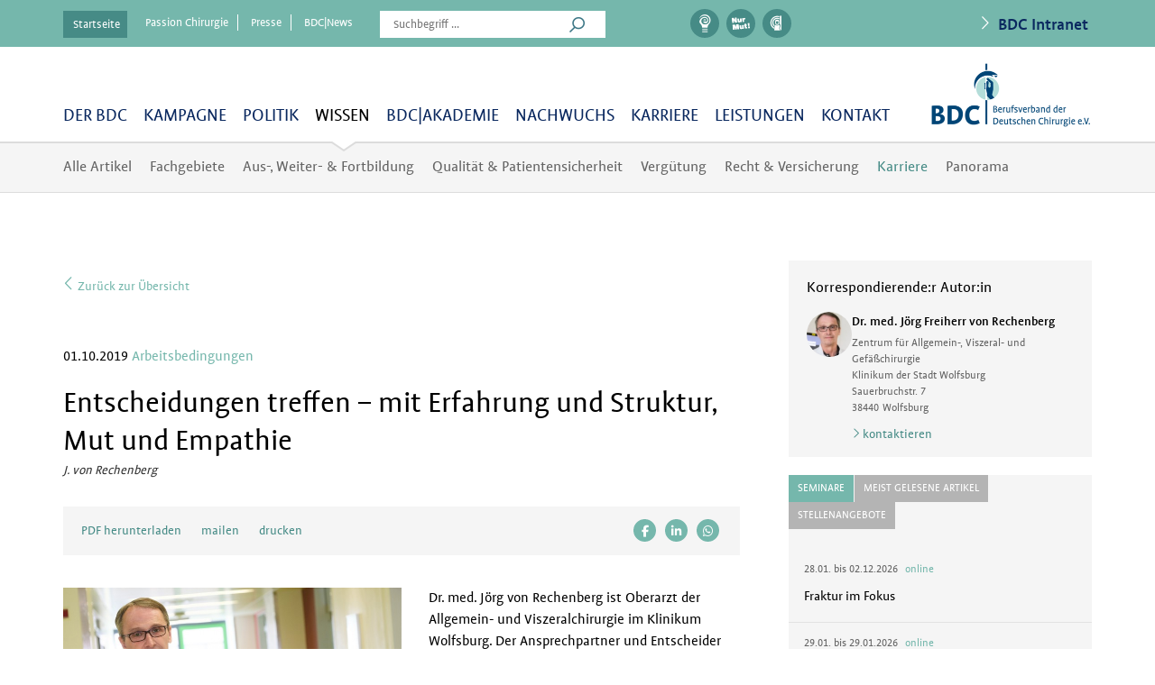

--- FILE ---
content_type: text/html; charset=UTF-8
request_url: https://www.bdc.de/entscheidungen-treffen-mit-erfahrung-und-struktur-mut-und-empathie/page/67/
body_size: 24300
content:
<!DOCTYPE html>
<!--[if IE 7]>
<html class="ie ie7" lang="de">
<![endif]-->
<!--[if IE 8]>
<html class="ie ie8" lang="de">
<![endif]-->
<!--[if !(IE 7) & !(IE 8)]><!-->
<html lang="de">
<!--<![endif]-->
<head>

	<meta charset="UTF-8">
	<meta name="viewport" content="width=device-width, initial-scale=1.0">
	<meta name = "format-detection" content = "telephone=no">
	<title>Entscheidungen treffen – mit Erfahrung und Struktur, Mut und Empathie - BDC|Online</title>

    <meta property="og:site_name" content="BDC">
    <meta property="og:title" content="Entscheidungen treffen – mit Erfahrung und Struktur, Mut und Empathie - BDC|Online">

        <meta property="og:type" content="post">
        <meta property="og:image" content="https://www.bdc.de/wp-content/uploads/ebook/61829/OEBPS/images/p41-750x489.jpg">
    <meta property="og:url" content="https://www.bdc.de/entscheidungen-treffen-mit-erfahrung-und-struktur-mut-und-empathie/">
	
	<meta name='robots' content='index, follow, max-image-preview:large, max-snippet:-1, max-video-preview:-1' />

	<!-- This site is optimized with the Yoast SEO plugin v26.8 - https://yoast.com/product/yoast-seo-wordpress/ -->
	<link rel="canonical" href="https://www.bdc.de/entscheidungen-treffen-mit-erfahrung-und-struktur-mut-und-empathie/" />
	<meta property="og:locale" content="de_DE" />
	<meta property="og:type" content="article" />
	<meta property="og:title" content="Entscheidungen treffen – mit Erfahrung und Struktur, Mut und Empathie - BDC|Online" />
	<meta property="og:description" content="Dr. med. Jörg von Rechenberg ist Oberarzt der Allgemein- und Viszeralchirurgie im Klinikum Wolfsburg. Der Ansprechpartner und Entscheider für die Belange der Patienten der chirurgischen Abteilung ist zuständig für die operative Intensivstation sowie für Notfallpatienten inklusive der operativen Versorgung. Der 61-jährige Chirurg arbeitet seit über 30 Jahren im Klinikum Wolfsburg und trifft täglich Entscheidungen, bei denen es auch um Leben und Tod geht." />
	<meta property="og:url" content="https://www.bdc.de/entscheidungen-treffen-mit-erfahrung-und-struktur-mut-und-empathie/" />
	<meta property="og:site_name" content="BDC|Online" />
	<meta property="article:published_time" content="2019-10-01T09:19:17+00:00" />
	<meta property="article:modified_time" content="2019-10-25T21:11:03+00:00" />
	<meta property="og:image" content="https://www.bdc.de/wp-content/uploads/ebook/61829/OEBPS/images/p41-e1571825648538.jpg" />
	<meta property="og:image:width" content="500" />
	<meta property="og:image:height" content="326" />
	<meta property="og:image:type" content="image/jpeg" />
	<meta name="author" content="Jörg Freiherr von Rechenberg" />
	<meta name="twitter:card" content="summary_large_image" />
	<script type="application/ld+json" class="yoast-schema-graph">{"@context":"https://schema.org","@graph":[{"@type":"Article","@id":"https://www.bdc.de/entscheidungen-treffen-mit-erfahrung-und-struktur-mut-und-empathie/#article","isPartOf":{"@id":"https://www.bdc.de/entscheidungen-treffen-mit-erfahrung-und-struktur-mut-und-empathie/"},"author":[{"@id":"https://www.bdc.de/#/schema/person/2bdb7e5292e0cd46a50c6618c71f1797"}],"headline":"Entscheidungen treffen – mit Erfahrung und Struktur, Mut und Empathie","datePublished":"2019-10-01T09:19:17+00:00","dateModified":"2019-10-25T21:11:03+00:00","mainEntityOfPage":{"@id":"https://www.bdc.de/entscheidungen-treffen-mit-erfahrung-und-struktur-mut-und-empathie/"},"wordCount":1181,"commentCount":0,"image":{"@id":"https://www.bdc.de/entscheidungen-treffen-mit-erfahrung-und-struktur-mut-und-empathie/#primaryimage"},"thumbnailUrl":"https://www.bdc.de/wp-content/uploads/ebook/61829/OEBPS/images/p41-e1571825648538.jpg","articleSection":["Arbeitsbedingungen","Karriere"],"inLanguage":"de"},{"@type":"WebPage","@id":"https://www.bdc.de/entscheidungen-treffen-mit-erfahrung-und-struktur-mut-und-empathie/","url":"https://www.bdc.de/entscheidungen-treffen-mit-erfahrung-und-struktur-mut-und-empathie/","name":"Entscheidungen treffen – mit Erfahrung und Struktur, Mut und Empathie - BDC|Online","isPartOf":{"@id":"https://www.bdc.de/#website"},"primaryImageOfPage":{"@id":"https://www.bdc.de/entscheidungen-treffen-mit-erfahrung-und-struktur-mut-und-empathie/#primaryimage"},"image":{"@id":"https://www.bdc.de/entscheidungen-treffen-mit-erfahrung-und-struktur-mut-und-empathie/#primaryimage"},"thumbnailUrl":"https://www.bdc.de/wp-content/uploads/ebook/61829/OEBPS/images/p41-e1571825648538.jpg","datePublished":"2019-10-01T09:19:17+00:00","dateModified":"2019-10-25T21:11:03+00:00","author":{"@id":"https://www.bdc.de/#/schema/person/2bdb7e5292e0cd46a50c6618c71f1797"},"inLanguage":"de","potentialAction":[{"@type":"ReadAction","target":["https://www.bdc.de/entscheidungen-treffen-mit-erfahrung-und-struktur-mut-und-empathie/"]}]},{"@type":"ImageObject","inLanguage":"de","@id":"https://www.bdc.de/entscheidungen-treffen-mit-erfahrung-und-struktur-mut-und-empathie/#primaryimage","url":"https://www.bdc.de/wp-content/uploads/ebook/61829/OEBPS/images/p41-e1571825648538.jpg","contentUrl":"https://www.bdc.de/wp-content/uploads/ebook/61829/OEBPS/images/p41-e1571825648538.jpg","width":500,"height":326},{"@type":"WebSite","@id":"https://www.bdc.de/#website","url":"https://www.bdc.de/","name":"BDC|Online","description":"Information und Service für Deutsche Chirurg:innen","potentialAction":[{"@type":"SearchAction","target":{"@type":"EntryPoint","urlTemplate":"https://www.bdc.de/?s={search_term_string}"},"query-input":{"@type":"PropertyValueSpecification","valueRequired":true,"valueName":"search_term_string"}}],"inLanguage":"de"},{"@type":"Person","@id":"https://www.bdc.de/#/schema/person/2bdb7e5292e0cd46a50c6618c71f1797","name":"Jörg Freiherr von Rechenberg","image":{"@type":"ImageObject","inLanguage":"de","@id":"https://www.bdc.de/#/schema/person/image/8efd48ef6581e29f139521b085424cb7","url":"https://www.bdc.de/wp-content/uploads/2022/07/no_user.jpg","contentUrl":"https://www.bdc.de/wp-content/uploads/2022/07/no_user.jpg","caption":"Jörg Freiherr von Rechenberg"},"url":"https://www.bdc.de/author/joerg-freiherr-von-rechenberg/"}]}</script>
	<!-- / Yoast SEO plugin. -->


<link rel="alternate" type="application/rss+xml" title="BDC|Online &raquo; Feed" href="https://www.bdc.de/feed/" />
<link rel="alternate" title="oEmbed (JSON)" type="application/json+oembed" href="https://www.bdc.de/wp-json/oembed/1.0/embed?url=https%3A%2F%2Fwww.bdc.de%2Fentscheidungen-treffen-mit-erfahrung-und-struktur-mut-und-empathie%2F" />
<link rel="alternate" title="oEmbed (XML)" type="text/xml+oembed" href="https://www.bdc.de/wp-json/oembed/1.0/embed?url=https%3A%2F%2Fwww.bdc.de%2Fentscheidungen-treffen-mit-erfahrung-und-struktur-mut-und-empathie%2F&#038;format=xml" />
<style id='wp-img-auto-sizes-contain-inline-css' type='text/css'>
img:is([sizes=auto i],[sizes^="auto," i]){contain-intrinsic-size:3000px 1500px}
/*# sourceURL=wp-img-auto-sizes-contain-inline-css */
</style>
<link rel='stylesheet' id='wp-block-library-css' href='https://www.bdc.de/wp-includes/css/dist/block-library/style.min.css?ver=6.9' type='text/css' media='all' />
<style id='global-styles-inline-css' type='text/css'>
:root{--wp--preset--aspect-ratio--square: 1;--wp--preset--aspect-ratio--4-3: 4/3;--wp--preset--aspect-ratio--3-4: 3/4;--wp--preset--aspect-ratio--3-2: 3/2;--wp--preset--aspect-ratio--2-3: 2/3;--wp--preset--aspect-ratio--16-9: 16/9;--wp--preset--aspect-ratio--9-16: 9/16;--wp--preset--color--black: #000000;--wp--preset--color--cyan-bluish-gray: #abb8c3;--wp--preset--color--white: #ffffff;--wp--preset--color--pale-pink: #f78da7;--wp--preset--color--vivid-red: #cf2e2e;--wp--preset--color--luminous-vivid-orange: #ff6900;--wp--preset--color--luminous-vivid-amber: #fcb900;--wp--preset--color--light-green-cyan: #7bdcb5;--wp--preset--color--vivid-green-cyan: #00d084;--wp--preset--color--pale-cyan-blue: #8ed1fc;--wp--preset--color--vivid-cyan-blue: #0693e3;--wp--preset--color--vivid-purple: #9b51e0;--wp--preset--gradient--vivid-cyan-blue-to-vivid-purple: linear-gradient(135deg,rgb(6,147,227) 0%,rgb(155,81,224) 100%);--wp--preset--gradient--light-green-cyan-to-vivid-green-cyan: linear-gradient(135deg,rgb(122,220,180) 0%,rgb(0,208,130) 100%);--wp--preset--gradient--luminous-vivid-amber-to-luminous-vivid-orange: linear-gradient(135deg,rgb(252,185,0) 0%,rgb(255,105,0) 100%);--wp--preset--gradient--luminous-vivid-orange-to-vivid-red: linear-gradient(135deg,rgb(255,105,0) 0%,rgb(207,46,46) 100%);--wp--preset--gradient--very-light-gray-to-cyan-bluish-gray: linear-gradient(135deg,rgb(238,238,238) 0%,rgb(169,184,195) 100%);--wp--preset--gradient--cool-to-warm-spectrum: linear-gradient(135deg,rgb(74,234,220) 0%,rgb(151,120,209) 20%,rgb(207,42,186) 40%,rgb(238,44,130) 60%,rgb(251,105,98) 80%,rgb(254,248,76) 100%);--wp--preset--gradient--blush-light-purple: linear-gradient(135deg,rgb(255,206,236) 0%,rgb(152,150,240) 100%);--wp--preset--gradient--blush-bordeaux: linear-gradient(135deg,rgb(254,205,165) 0%,rgb(254,45,45) 50%,rgb(107,0,62) 100%);--wp--preset--gradient--luminous-dusk: linear-gradient(135deg,rgb(255,203,112) 0%,rgb(199,81,192) 50%,rgb(65,88,208) 100%);--wp--preset--gradient--pale-ocean: linear-gradient(135deg,rgb(255,245,203) 0%,rgb(182,227,212) 50%,rgb(51,167,181) 100%);--wp--preset--gradient--electric-grass: linear-gradient(135deg,rgb(202,248,128) 0%,rgb(113,206,126) 100%);--wp--preset--gradient--midnight: linear-gradient(135deg,rgb(2,3,129) 0%,rgb(40,116,252) 100%);--wp--preset--font-size--small: 13px;--wp--preset--font-size--medium: 20px;--wp--preset--font-size--large: 36px;--wp--preset--font-size--x-large: 42px;--wp--preset--spacing--20: 0.44rem;--wp--preset--spacing--30: 0.67rem;--wp--preset--spacing--40: 1rem;--wp--preset--spacing--50: 1.5rem;--wp--preset--spacing--60: 2.25rem;--wp--preset--spacing--70: 3.38rem;--wp--preset--spacing--80: 5.06rem;--wp--preset--shadow--natural: 6px 6px 9px rgba(0, 0, 0, 0.2);--wp--preset--shadow--deep: 12px 12px 50px rgba(0, 0, 0, 0.4);--wp--preset--shadow--sharp: 6px 6px 0px rgba(0, 0, 0, 0.2);--wp--preset--shadow--outlined: 6px 6px 0px -3px rgb(255, 255, 255), 6px 6px rgb(0, 0, 0);--wp--preset--shadow--crisp: 6px 6px 0px rgb(0, 0, 0);}:where(.is-layout-flex){gap: 0.5em;}:where(.is-layout-grid){gap: 0.5em;}body .is-layout-flex{display: flex;}.is-layout-flex{flex-wrap: wrap;align-items: center;}.is-layout-flex > :is(*, div){margin: 0;}body .is-layout-grid{display: grid;}.is-layout-grid > :is(*, div){margin: 0;}:where(.wp-block-columns.is-layout-flex){gap: 2em;}:where(.wp-block-columns.is-layout-grid){gap: 2em;}:where(.wp-block-post-template.is-layout-flex){gap: 1.25em;}:where(.wp-block-post-template.is-layout-grid){gap: 1.25em;}.has-black-color{color: var(--wp--preset--color--black) !important;}.has-cyan-bluish-gray-color{color: var(--wp--preset--color--cyan-bluish-gray) !important;}.has-white-color{color: var(--wp--preset--color--white) !important;}.has-pale-pink-color{color: var(--wp--preset--color--pale-pink) !important;}.has-vivid-red-color{color: var(--wp--preset--color--vivid-red) !important;}.has-luminous-vivid-orange-color{color: var(--wp--preset--color--luminous-vivid-orange) !important;}.has-luminous-vivid-amber-color{color: var(--wp--preset--color--luminous-vivid-amber) !important;}.has-light-green-cyan-color{color: var(--wp--preset--color--light-green-cyan) !important;}.has-vivid-green-cyan-color{color: var(--wp--preset--color--vivid-green-cyan) !important;}.has-pale-cyan-blue-color{color: var(--wp--preset--color--pale-cyan-blue) !important;}.has-vivid-cyan-blue-color{color: var(--wp--preset--color--vivid-cyan-blue) !important;}.has-vivid-purple-color{color: var(--wp--preset--color--vivid-purple) !important;}.has-black-background-color{background-color: var(--wp--preset--color--black) !important;}.has-cyan-bluish-gray-background-color{background-color: var(--wp--preset--color--cyan-bluish-gray) !important;}.has-white-background-color{background-color: var(--wp--preset--color--white) !important;}.has-pale-pink-background-color{background-color: var(--wp--preset--color--pale-pink) !important;}.has-vivid-red-background-color{background-color: var(--wp--preset--color--vivid-red) !important;}.has-luminous-vivid-orange-background-color{background-color: var(--wp--preset--color--luminous-vivid-orange) !important;}.has-luminous-vivid-amber-background-color{background-color: var(--wp--preset--color--luminous-vivid-amber) !important;}.has-light-green-cyan-background-color{background-color: var(--wp--preset--color--light-green-cyan) !important;}.has-vivid-green-cyan-background-color{background-color: var(--wp--preset--color--vivid-green-cyan) !important;}.has-pale-cyan-blue-background-color{background-color: var(--wp--preset--color--pale-cyan-blue) !important;}.has-vivid-cyan-blue-background-color{background-color: var(--wp--preset--color--vivid-cyan-blue) !important;}.has-vivid-purple-background-color{background-color: var(--wp--preset--color--vivid-purple) !important;}.has-black-border-color{border-color: var(--wp--preset--color--black) !important;}.has-cyan-bluish-gray-border-color{border-color: var(--wp--preset--color--cyan-bluish-gray) !important;}.has-white-border-color{border-color: var(--wp--preset--color--white) !important;}.has-pale-pink-border-color{border-color: var(--wp--preset--color--pale-pink) !important;}.has-vivid-red-border-color{border-color: var(--wp--preset--color--vivid-red) !important;}.has-luminous-vivid-orange-border-color{border-color: var(--wp--preset--color--luminous-vivid-orange) !important;}.has-luminous-vivid-amber-border-color{border-color: var(--wp--preset--color--luminous-vivid-amber) !important;}.has-light-green-cyan-border-color{border-color: var(--wp--preset--color--light-green-cyan) !important;}.has-vivid-green-cyan-border-color{border-color: var(--wp--preset--color--vivid-green-cyan) !important;}.has-pale-cyan-blue-border-color{border-color: var(--wp--preset--color--pale-cyan-blue) !important;}.has-vivid-cyan-blue-border-color{border-color: var(--wp--preset--color--vivid-cyan-blue) !important;}.has-vivid-purple-border-color{border-color: var(--wp--preset--color--vivid-purple) !important;}.has-vivid-cyan-blue-to-vivid-purple-gradient-background{background: var(--wp--preset--gradient--vivid-cyan-blue-to-vivid-purple) !important;}.has-light-green-cyan-to-vivid-green-cyan-gradient-background{background: var(--wp--preset--gradient--light-green-cyan-to-vivid-green-cyan) !important;}.has-luminous-vivid-amber-to-luminous-vivid-orange-gradient-background{background: var(--wp--preset--gradient--luminous-vivid-amber-to-luminous-vivid-orange) !important;}.has-luminous-vivid-orange-to-vivid-red-gradient-background{background: var(--wp--preset--gradient--luminous-vivid-orange-to-vivid-red) !important;}.has-very-light-gray-to-cyan-bluish-gray-gradient-background{background: var(--wp--preset--gradient--very-light-gray-to-cyan-bluish-gray) !important;}.has-cool-to-warm-spectrum-gradient-background{background: var(--wp--preset--gradient--cool-to-warm-spectrum) !important;}.has-blush-light-purple-gradient-background{background: var(--wp--preset--gradient--blush-light-purple) !important;}.has-blush-bordeaux-gradient-background{background: var(--wp--preset--gradient--blush-bordeaux) !important;}.has-luminous-dusk-gradient-background{background: var(--wp--preset--gradient--luminous-dusk) !important;}.has-pale-ocean-gradient-background{background: var(--wp--preset--gradient--pale-ocean) !important;}.has-electric-grass-gradient-background{background: var(--wp--preset--gradient--electric-grass) !important;}.has-midnight-gradient-background{background: var(--wp--preset--gradient--midnight) !important;}.has-small-font-size{font-size: var(--wp--preset--font-size--small) !important;}.has-medium-font-size{font-size: var(--wp--preset--font-size--medium) !important;}.has-large-font-size{font-size: var(--wp--preset--font-size--large) !important;}.has-x-large-font-size{font-size: var(--wp--preset--font-size--x-large) !important;}
/*# sourceURL=global-styles-inline-css */
</style>

<style id='classic-theme-styles-inline-css' type='text/css'>
/*! This file is auto-generated */
.wp-block-button__link{color:#fff;background-color:#32373c;border-radius:9999px;box-shadow:none;text-decoration:none;padding:calc(.667em + 2px) calc(1.333em + 2px);font-size:1.125em}.wp-block-file__button{background:#32373c;color:#fff;text-decoration:none}
/*# sourceURL=/wp-includes/css/classic-themes.min.css */
</style>
<link rel='stylesheet' id='bp-mentions-css-css' href='https://www.bdc.de/wp-content/plugins/buddypress/bp-activity/css/mentions.min.css?ver=14.4.0' type='text/css' media='all' />
<link rel='stylesheet' id='easy-swipebox-css' href='https://www.bdc.de/wp-content/plugins/easy-swipebox/public/css/swipebox.min.css?ver=1.1.2' type='text/css' media='all' />
<link rel='stylesheet' id='events-manager-css' href='https://www.bdc.de/wp-content/plugins/events-manager/includes/css/events-manager.min.css?ver=7.2.3.1' type='text/css' media='all' />
<style id='events-manager-inline-css' type='text/css'>
body .em { --font-family : inherit; --font-weight : inherit; --font-size : 1em; --line-height : inherit; }
/*# sourceURL=events-manager-inline-css */
</style>
<link rel='stylesheet' id='dashicons-css' href='https://www.bdc.de/wp-includes/css/dashicons.min.css?ver=6.9' type='text/css' media='all' />
<link rel='stylesheet' id='borlabs-cookie-custom-css' href='https://www.bdc.de/wp-content/cache/borlabs-cookie/1/borlabs-cookie-1-de.css?ver=3.3.23-21' type='text/css' media='all' />
<link rel='stylesheet' id='ics-calendar-css' href='https://www.bdc.de/wp-content/plugins/ics-calendar/assets/style.min.css?ver=12.0.3.1' type='text/css' media='all' />
<link rel='stylesheet' id='rt-mediaelement-css' href='https://www.bdc.de/wp-content/plugins/buddypress-media/lib/media-element/mediaelementplayer-legacy.min.css?ver=4.7.8' type='text/css' media='all' />
<link rel='stylesheet' id='rt-mediaelement-wp-css' href='https://www.bdc.de/wp-content/plugins/buddypress-media/lib/media-element/wp-mediaelement.min.css?ver=4.7.8' type='text/css' media='all' />
<link rel='stylesheet' id='rtmedia-main-css' href='https://www.bdc.de/wp-content/plugins/buddypress-media/app/assets/css/rtmedia.min.css?ver=4.7.8' type='text/css' media='all' />
<link rel='stylesheet' id='rtmedia-upload-terms-main-css' href='https://www.bdc.de/wp-content/plugins/buddypress-media/app/assets/css/rtm-upload-terms.min.css?ver=4.7.8' type='text/css' media='all' />
<link rel='stylesheet' id='rtmedia-other-files-main-css' href='https://www.bdc.de/wp-content/plugins/rtmedia-docs-files/app/assets/css/rtm-docs.min.css?ver=1.2.4' type='text/css' media='all' />
<link rel='stylesheet' id='bdc-selectbox-css-css' href='https://www.bdc.de/wp-content/themes/bdc/css/jquery.selectbox.css' type='text/css' media='all' />
<link rel='stylesheet' id='bdc-bootstrap-css-css' href='https://www.bdc.de/wp-content/themes/bdc/css/bootstrap.css' type='text/css' media='all' />
<link rel='stylesheet' id='my-member-css' href='https://www.bdc.de/wp-content/themes/bdc/css/my-member.css' type='text/css' media='all' />
<link rel='stylesheet' id='bdc-fontawesome-css-css' href='https://www.bdc.de/wp-content/themes/bdc/fonts/fontawesome-pro-6.6.0-web/css/all.min.css' type='text/css' media='all' />
<link rel='stylesheet' id='bdc-owl-carousel-css' href='https://www.bdc.de/wp-content/themes/bdc/css/owl.carousel.css' type='text/css' media='all' />
<link rel='stylesheet' id='bdc-editor-css' href='https://www.bdc.de/wp-content/themes/bdc/editor-style.css' type='text/css' media='all' />
<link rel='stylesheet' id='epub-style-css' href='https://www.bdc.de/wp-content/themes/bdc/css/epub_style.css?ver=4' type='text/css' media='all' />
<link rel='stylesheet' id='bdc-style-css' href='https://www.bdc.de/wp-content/themes/bdc/style.css?ver=2' type='text/css' media='all' />
<link rel='stylesheet' id='my-menu-css' href='https://www.bdc.de/wp-content/themes/bdc/css/menu.css' type='text/css' media='all' />
<link rel='stylesheet' id='my-mobile-menu-css' href='https://www.bdc.de/wp-content/themes/bdc/css/menu_mobile.css' type='text/css' media='all' />
<link rel='stylesheet' id='smartappbanner-css' href='https://www.bdc.de/wp-content/themes/bdc/js/smartappbanner/jquery.smartbanner.css' type='text/css' media='all' />
<link rel='stylesheet' id='bdc_print-css' href='https://www.bdc.de/wp-content/themes/bdc/css/print.css?ver=1.8' type='text/css' media='print' />
<script type="text/javascript" src="https://www.bdc.de/wp-includes/js/jquery/jquery.min.js?ver=3.7.1" id="jquery-core-js"></script>
<script type="text/javascript" src="https://www.bdc.de/wp-includes/js/jquery/jquery-migrate.min.js?ver=3.4.1" id="jquery-migrate-js"></script>
<script type="text/javascript" src="https://www.bdc.de/wp-includes/js/plupload/moxie.min.js?ver=1.3.5.1" id="moxiejs-js"></script>
<script type="text/javascript" src="https://www.bdc.de/wp-includes/js/plupload/plupload.min.js?ver=2.1.9" id="plupload-js"></script>
<script type="text/javascript" src="https://www.bdc.de/wp-includes/js/jquery/ui/core.min.js?ver=1.13.3" id="jquery-ui-core-js"></script>
<script type="text/javascript" src="https://www.bdc.de/wp-includes/js/jquery/ui/mouse.min.js?ver=1.13.3" id="jquery-ui-mouse-js"></script>
<script type="text/javascript" src="https://www.bdc.de/wp-includes/js/jquery/ui/sortable.min.js?ver=1.13.3" id="jquery-ui-sortable-js"></script>
<script type="text/javascript" src="https://www.bdc.de/wp-includes/js/jquery/ui/datepicker.min.js?ver=1.13.3" id="jquery-ui-datepicker-js"></script>
<script type="text/javascript" id="jquery-ui-datepicker-js-after">
/* <![CDATA[ */
jQuery(function(jQuery){jQuery.datepicker.setDefaults({"closeText":"Schlie\u00dfen","currentText":"Heute","monthNames":["Januar","Februar","M\u00e4rz","April","Mai","Juni","Juli","August","September","Oktober","November","Dezember"],"monthNamesShort":["Jan.","Feb.","M\u00e4rz","Apr.","Mai","Juni","Juli","Aug.","Sep.","Okt.","Nov.","Dez."],"nextText":"Weiter","prevText":"Zur\u00fcck","dayNames":["Sonntag","Montag","Dienstag","Mittwoch","Donnerstag","Freitag","Samstag"],"dayNamesShort":["So.","Mo.","Di.","Mi.","Do.","Fr.","Sa."],"dayNamesMin":["S","M","D","M","D","F","S"],"dateFormat":"MM d, yy","firstDay":1,"isRTL":false});});
//# sourceURL=jquery-ui-datepicker-js-after
/* ]]> */
</script>
<script type="text/javascript" src="https://www.bdc.de/wp-includes/js/jquery/ui/resizable.min.js?ver=1.13.3" id="jquery-ui-resizable-js"></script>
<script type="text/javascript" src="https://www.bdc.de/wp-includes/js/jquery/ui/draggable.min.js?ver=1.13.3" id="jquery-ui-draggable-js"></script>
<script type="text/javascript" src="https://www.bdc.de/wp-includes/js/jquery/ui/controlgroup.min.js?ver=1.13.3" id="jquery-ui-controlgroup-js"></script>
<script type="text/javascript" src="https://www.bdc.de/wp-includes/js/jquery/ui/checkboxradio.min.js?ver=1.13.3" id="jquery-ui-checkboxradio-js"></script>
<script type="text/javascript" src="https://www.bdc.de/wp-includes/js/jquery/ui/button.min.js?ver=1.13.3" id="jquery-ui-button-js"></script>
<script type="text/javascript" src="https://www.bdc.de/wp-includes/js/jquery/ui/dialog.min.js?ver=1.13.3" id="jquery-ui-dialog-js"></script>
<script type="text/javascript" id="events-manager-js-extra">
/* <![CDATA[ */
var EM = {"ajaxurl":"https://www.bdc.de/wp-admin/admin-ajax.php","locationajaxurl":"https://www.bdc.de/wp-admin/admin-ajax.php?action=locations_search","firstDay":"1","locale":"de","dateFormat":"yy-mm-dd","ui_css":"https://www.bdc.de/wp-content/plugins/events-manager/includes/css/jquery-ui/build.min.css","show24hours":"0","is_ssl":"1","autocomplete_limit":"10","calendar":{"breakpoints":{"small":560,"medium":908,"large":false},"month_format":"M Y"},"phone":"","datepicker":{"format":"d/m/Y","locale":"de"},"search":{"breakpoints":{"small":650,"medium":850,"full":false}},"url":"https://www.bdc.de/wp-content/plugins/events-manager","assets":{"input.em-uploader":{"js":{"em-uploader":{"url":"https://www.bdc.de/wp-content/plugins/events-manager/includes/js/em-uploader.js?v=7.2.3.1","event":"em_uploader_ready"}}},".em-event-editor":{"js":{"event-editor":{"url":"https://www.bdc.de/wp-content/plugins/events-manager/includes/js/events-manager-event-editor.js?v=7.2.3.1","event":"em_event_editor_ready"}},"css":{"event-editor":"https://www.bdc.de/wp-content/plugins/events-manager/includes/css/events-manager-event-editor.min.css?v=7.2.3.1"}},".em-recurrence-sets, .em-timezone":{"js":{"luxon":{"url":"luxon/luxon.js?v=7.2.3.1","event":"em_luxon_ready"}}},".em-booking-form, #em-booking-form, .em-booking-recurring, .em-event-booking-form":{"js":{"em-bookings":{"url":"https://www.bdc.de/wp-content/plugins/events-manager/includes/js/bookingsform.js?v=7.2.3.1","event":"em_booking_form_js_loaded"}}},"#em-opt-archetypes":{"js":{"archetypes":"https://www.bdc.de/wp-content/plugins/events-manager/includes/js/admin-archetype-editor.js?v=7.2.3.1","archetypes_ms":"https://www.bdc.de/wp-content/plugins/events-manager/includes/js/admin-archetypes.js?v=7.2.3.1","qs":"qs/qs.js?v=7.2.3.1"}}},"cached":"","bookingInProgress":"Bitte warten Sie, w\u00e4hrend die Buchung abgeschickt wird.","tickets_save":"Ticket speichern","bookingajaxurl":"https://www.bdc.de/wp-admin/admin-ajax.php","bookings_export_save":"Buchungen exportieren","bookings_settings_save":"Einstellungen speichern","booking_delete":"Sind Sie dir sicher, dass Sie es l\u00f6schen m\u00f6chten?","booking_offset":"30","bookings":{"submit_button":{"text":{"default":"Send your booking","free":"Send your booking","payment":"Send your booking","processing":"Processing ..."}},"update_listener":""},"bb_full":"Sold Out","bb_book":"Book Now","bb_booking":"Booking...","bb_booked":"Booking Submitted","bb_error":"Booking Error. Try again?","bb_cancel":"Cancel","bb_canceling":"Canceling...","bb_cancelled":"Cancelled","bb_cancel_error":"Cancellation Error. Try again?","txt_search":"Search","txt_searching":"Suche...","txt_loading":"Wird geladen\u00a0\u2026"};
//# sourceURL=events-manager-js-extra
/* ]]> */
</script>
<script type="text/javascript" src="https://www.bdc.de/wp-content/plugins/events-manager/includes/js/events-manager.js?ver=7.2.3.1" id="events-manager-js"></script>
<script type="text/javascript" src="https://www.bdc.de/wp-content/plugins/events-manager/includes/external/flatpickr/l10n/de.js?ver=7.2.3.1" id="em-flatpickr-localization-js"></script>
<script data-no-optimize="1" data-no-minify="1" data-cfasync="false" type="text/javascript" src="https://www.bdc.de/wp-content/cache/borlabs-cookie/1/borlabs-cookie-config-de.json.js?ver=3.3.23-27" id="borlabs-cookie-config-js"></script>
<script data-no-optimize="1" data-no-minify="1" data-cfasync="false" type="text/javascript" src="https://www.bdc.de/wp-content/plugins/borlabs-cookie/assets/javascript/borlabs-cookie-prioritize.min.js?ver=3.3.23" id="borlabs-cookie-prioritize-js"></script>
<script type="text/javascript" src="https://www.bdc.de/wp-content/themes/bdc/js/epub_script.js?ver=2" id="epub-script-js"></script>
<script></script><link rel="https://api.w.org/" href="https://www.bdc.de/wp-json/" /><link rel="alternate" title="JSON" type="application/json" href="https://www.bdc.de/wp-json/wp/v2/posts/61829" /><link rel="EditURI" type="application/rsd+xml" title="RSD" href="https://www.bdc.de/xmlrpc.php?rsd" />
<meta name="generator" content="WordPress 6.9" />
<link rel='shortlink' href='https://www.bdc.de/?p=61829' />

<!-- This site is using AdRotate v5.17.2 to display their advertisements - https://ajdg.solutions/ -->
<!-- AdRotate CSS -->
<style type="text/css" media="screen">
	.g { margin:0px; padding:0px; overflow:hidden; line-height:1; zoom:1; }
	.g img { height:auto; }
	.g-col { position:relative; float:left; }
	.g-col:first-child { margin-left: 0; }
	.g-col:last-child { margin-right: 0; }
	@media only screen and (max-width: 480px) {
		.g-col, .g-dyn, .g-single { width:100%; margin-left:0; margin-right:0; }
	}
</style>
<!-- /AdRotate CSS -->


	<script type="text/javascript">var ajaxurl = 'https://www.bdc.de/wp-admin/admin-ajax.php';</script>

			<style type="text/css">
							.rtmedia-activity-container ul.rtm-activity-media-list{
			overflow: auto;
			}

			div.rtmedia-activity-container ul.rtm-activity-media-list li.media-type-document,
			div.rtmedia-activity-container ul.rtm-activity-media-list li.media-type-other{
			margin-left: 0.6em !important;
			}

			.rtmedia-activity-container li.media-type-video{
			height: 240px !important;
			width: 320px !important;
			}

			.rtmedia-activity-container li.media-type-video div.rtmedia-item-thumbnail,
			.rtmedia-activity-container li.media-type-photo a{
			width: 100% !important;
			height: 98% !important;
			}

			.rtmedia-activity-container li.media-type-video div.rtmedia-item-thumbnail video{
			width: 100% !important;
			height: 100% !important;
			}

			.rtmedia-activity-container li.media-type-video div.rtmedia-item-thumbnail .mejs-video video {
			width: 100% !important;
			height: 100% !important;
			}

			.rtmedia-activity-container li.media-type-music{
			width: 320px !important;
			}

			.rtmedia-activity-container li.media-type-music .rtmedia-item-thumbnail,
			.rtmedia-activity-container li.media-type-music .rtmedia-item-thumbnail .mejs-audio,
			.rtmedia-activity-container li.media-type-music .rtmedia-item-thumbnail audio{
			width: 100% !important;
			}

			.rtmedia-activity-container li.media-type-photo{
			width: 320px !important;
			height: 240px !important;
			}

			.rtmedia-activity-container .media-type-photo .rtmedia-item-thumbnail,
			.rtmedia-activity-container .media-type-photo .rtmedia-item-thumbnail img {
			width: 100% !important;
			height: 100% !important;
			overflow: hidden;
			}
						#buddypress ul.activity-list li.activity-item .activity-comments ul li form.ac-form .rtmedia-comment-media-upload,#buddypress ul.activity-list li.activity-item .activity-comments ul li form.ac-form .rtmedia-container {
					display: none !important
				}
						.rtmedia-container .rtmedia-list  .rtmedia-list-item .rtmedia-item-thumbnail {
			max-height: 150px;
			}
						.rtmedia-container .rtmedia-list  .rtmedia-list-item .rtmedia-item-thumbnail {
			max-width: 150px;
			}
						</style>
			<meta name="generator" content="Powered by WPBakery Page Builder - drag and drop page builder for WordPress."/>
	<style type="text/css" id="twentythirteen-header-css">
			.site-header {
			background: url(https://www.bdc.de/wp-content/uploads/2016/02/bdc_logo_bearbeitet-2-e1510302238588.png) no-repeat scroll top;
			background-size: 1600px auto;
		}
		@media (max-width: 767px) {
			.site-header {
				background-size: 768px auto;
			}
		}
		@media (max-width: 359px) {
			.site-header {
				background-size: 360px auto;
			}
		}
		</style>
	<noscript><style> .wpb_animate_when_almost_visible { opacity: 1; }</style></noscript><style type="text/css">/** Mega Menu CSS: disabled **/</style>
	<script type="text/javascript">
	var $ = jQuery.noConflict();
	</script>

	<link rel="profile" href="https://gmpg.org/xfn/11">
	<link rel="pingback" href="https://www.bdc.de/xmlrpc.php">
	<!--[if lt IE 9]>
		<script src="https://oss.maxcdn.com/libs/html5shiv/3.7.0/html5shiv.js"></script>
		<script src="https://oss.maxcdn.com/libs/respond.js/1.3.0/respond.min.js"></script>
	<![endif]-->
	<link rel="apple-touch-icon" sizes="57x57" href="https://www.bdc.de/wp-content/themes/bdc/favicon/apple-icon-57x57.png">
	<link rel="apple-touch-icon" sizes="60x60" href="https://www.bdc.de/wp-content/themes/bdc/favicon/apple-icon-60x60.png">
	<link rel="apple-touch-icon" sizes="72x72" href="https://www.bdc.de/wp-content/themes/bdc/favicon/apple-icon-72x72.png">
	<link rel="apple-touch-icon" sizes="76x76" href="https://www.bdc.de/wp-content/themes/bdc/favicon/apple-icon-76x76.png">
	<link rel="apple-touch-icon" sizes="114x114" href="https://www.bdc.de/wp-content/themes/bdc/favicon/apple-icon-114x114.png">
	<link rel="apple-touch-icon" sizes="120x120" href="https://www.bdc.de/wp-content/themes/bdc/favicon/apple-icon-120x120.png">
	<link rel="apple-touch-icon" sizes="144x144" href="https://www.bdc.de/wp-content/themes/bdc/favicon/apple-icon-144x144.png">
	<link rel="apple-touch-icon" sizes="152x152" href="https://www.bdc.de/wp-content/themes/bdc/favicon/apple-icon-152x152.png">
	<link rel="apple-touch-icon" sizes="180x180" href="https://www.bdc.de/wp-content/themes/bdc/favicon/apple-icon-180x180.png">
	<link rel="icon" type="image/png" sizes="192x192"  href="https://www.bdc.de/wp-content/themes/bdc/favicon/android-icon-192x192.png">
	<link rel="icon" type="image/png" sizes="32x32" href="https://www.bdc.de/wp-content/themes/bdc/favicon/favicon-32x32.png">
	<link rel="icon" type="image/png" sizes="96x96" href="https://www.bdc.de/wp-content/themes/bdc/favicon/favicon-96x96.png">
	<link rel="icon" type="image/png" sizes="16x16" href="https://www.bdc.de/wp-content/themes/bdc/favicon/favicon-16x16.png">
	<link rel="manifest" href="https://www.bdc.de/wp-content/themes/bdc/favicon/manifest.json">
	<meta name="msapplication-TileColor" content="#ffffff">
	<meta name="msapplication-TileImage" content="https://www.bdc.de/wp-content/themes/bdc/favicon/ms-icon-144x144.png">
	<meta name="theme-color" content="#ffffff">
	<script>
		var site_admin_ajax_url = 'https://www.bdc.de/wp-admin/admin-ajax.php';
		var isLogin				= '';
	</script>
</head>

<body class="bp-legacy paged wp-singular post-template-default single single-post postid-61829 single-format-standard paged-67 single-paged-67 wp-theme-bdc mega-menu-header-main-menu sidebar wpb-js-composer js-comp-ver-8.7.2 vc_responsive">

	<!-- Fixed navbar -->
	
	<div class="page">
		<img class="print_logo" alt="Berufsverband der Deutschen Chirurgen" src="https://www.bdc.de/wp-content/themes/bdc/images/logo.png">
		<div class="header_mobile">
			<a class="logo" href="/">BDC</a>
			<a class="open_mobile_nav"></a>
			<a class="open_mobile_search"></a>
			<div class="header_mobile_overlay"></div>
			<div class="header_mobile_nav">
									<ul class="menu">
						<li><a href="javascript:void(0);" data-toggle="modal" data-target="#myModal">BDC Intranet Login</a></li>
					</ul>
				
				<div id="mega-menu-wrap-header-main-menu" class="mega-menu-wrap"><div class="mega-menu-toggle"><div class="mega-toggle-blocks-left"></div><div class="mega-toggle-blocks-center"></div><div class="mega-toggle-blocks-right"><div class='mega-toggle-block mega-menu-toggle-animated-block mega-toggle-block-0' id='mega-toggle-block-0'><button aria-label="Toggle Menu" class="mega-toggle-animated mega-toggle-animated-slider" type="button" aria-expanded="false">
                  <span class="mega-toggle-animated-box">
                    <span class="mega-toggle-animated-inner"></span>
                  </span>
                </button></div></div></div><ul id="mega-menu-header-main-menu" class="mega-menu max-mega-menu mega-menu-horizontal mega-no-js" data-event="hover_intent" data-effect="disabled" data-effect-speed="200" data-effect-mobile="disabled" data-effect-speed-mobile="0" data-mobile-force-width="false" data-second-click="close" data-document-click="collapse" data-vertical-behaviour="standard" data-breakpoint="767" data-unbind="true" data-mobile-state="collapse_all" data-mobile-direction="vertical" data-hover-intent-timeout="300" data-hover-intent-interval="100"><li class="mega-derbdc-menu mega-menu-item mega-menu-item-type-post_type mega-menu-item-object-page mega-menu-megamenu mega-menu-item-has-children mega-align-bottom-left mega-menu-megamenu mega-menu-item-793" id="mega-menu-item-793"><a class="mega-menu-link" href="https://www.bdc.de/der-bdc/aufgabenziele/" aria-expanded="false" tabindex="0">DER BDC<span class="mega-indicator" aria-hidden="true"></span></a>
<ul class="mega-sub-menu">
<li class="mega-menu-item mega-menu-item-type-widget widget_nav_menu mega-menu-column-standard mega-menu-columns-1-of-1 mega-menu-item-nav_menu-9" style="--columns:1; --span:1" id="mega-menu-item-nav_menu-9"><div class="menu-der-bdc-sub-menu-container"><ul id="menu-der-bdc-sub-menu" class="menu"><li id="menu-item-3406" class="menu-item menu-item-type-post_type menu-item-object-page menu-item-has-children menu-item-3406"><a href="https://www.bdc.de/der-bdc/aufgabenziele/">Aufgaben &#038; Ziele</a>
<ul class="sub-menu">
	<li id="menu-item-3470" class="menu-item menu-item-type-post_type menu-item-object-page menu-item-3470"><a href="https://www.bdc.de/der-bdc/aufgabenziele/bdc-akademie/">Über die BDC|Akademie</a></li>
	<li id="menu-item-6030" class="menu-item menu-item-type-post_type menu-item-object-page menu-item-6030"><a href="https://www.bdc.de/der-bdc/aufgabenziele/nachwuchsfoerderung/">Nachwuchsförderung</a></li>
	<li id="menu-item-3531" class="menu-item menu-item-type-post_type menu-item-object-page menu-item-3531"><a href="https://www.bdc.de/der-bdc/aufgabenziele/stipendien-2-2/">Stipendien</a></li>
	<li id="menu-item-974" class="menu-item menu-item-type-post_type menu-item-object-page menu-item-974"><a href="https://www.bdc.de/der-bdc/aufgabenziele/ehrungen/">Ehrungen</a></li>
	<li id="menu-item-976" class="menu-item menu-item-type-post_type menu-item-object-page menu-item-976"><a href="https://www.bdc.de/der-bdc/aufgabenziele/vereinbarungen/">Vereinbarungen</a></li>
</ul>
</li>
<li id="menu-item-114215" class="menu-item menu-item-type-post_type menu-item-object-page menu-item-114215"><a href="https://www.bdc.de/der-bdc/leitbild-und-programmatik/">Leitbild</a></li>
<li id="menu-item-18649" class="menu-item menu-item-type-post_type menu-item-object-page menu-item-18649"><a href="https://www.bdc.de/der-bdc/mitgliedschaft/">BDC|Mitgliedschaft</a></li>
<li id="menu-item-521" class="structure-menu menu-item menu-item-type-post_type menu-item-object-page menu-item-has-children menu-item-521"><a href="https://www.bdc.de/der-bdc/struktur/vorstand/">Struktur</a>
<ul class="sub-menu">
	<li id="menu-item-983" class="menu-item menu-item-type-post_type menu-item-object-page menu-item-983"><a href="https://www.bdc.de/der-bdc/struktur/vorstand/">Vorstand</a></li>
	<li id="menu-item-982" class="menu-item menu-item-type-post_type menu-item-object-page menu-item-982"><a href="https://www.bdc.de/satzung/">Satzung</a></li>
	<li id="menu-item-9471" class="menu-item menu-item-type-post_type menu-item-object-page menu-item-9471"><a href="https://www.bdc.de/der-bdc/praesidium/">Präsidium</a></li>
	<li id="menu-item-985" class="menu-item menu-item-type-post_type menu-item-object-page menu-item-985"><a href="https://www.bdc.de/kommissionen/">Kommissionen</a></li>
	<li id="menu-item-47113" class="menu-item menu-item-type-post_type menu-item-object-page menu-item-47113"><a href="https://www.bdc.de/der-bdc/bdcarbeitsgemeinschaften/">Arbeitsgemeinschaften</a></li>
	<li id="menu-item-3042" class="menu-item menu-item-type-post_type menu-item-object-page menu-item-3042"><a href="https://www.bdc.de/ehrenmitglieder/">Ehrenmitglieder</a></li>
</ul>
</li>
<li id="menu-item-3057" class="menu-item menu-item-type-post_type menu-item-object-page menu-item-3057"><a href="https://www.bdc.de/bdc-landesverbande/">BDC|Landesverbände</a></li>
<li id="menu-item-486" class="history-sub menu-item menu-item-type-post_type menu-item-object-page menu-item-486"><a href="https://www.bdc.de/der-bdc/geschichte/">Geschichte</a></li>
<li id="menu-item-3103" class="menu-item menu-item-type-post_type menu-item-object-page menu-item-3103"><a href="https://www.bdc.de/der-bdc/geschaeftsstelle/">Geschäftsstelle</a></li>
</ul></div></li></ul>
</li><li class="mega-menu-item mega-menu-item-type-post_type mega-menu-item-object-page mega-align-bottom-left mega-menu-flyout mega-menu-item-131857" id="mega-menu-item-131857"><a class="mega-menu-link" href="https://www.bdc.de/kampagne/" tabindex="0">Kampagne</a></li><li class="mega-menu-item mega-menu-item-type-taxonomy mega-menu-item-object-category mega-menu-megamenu mega-menu-item-has-children mega-align-bottom-left mega-menu-megamenu mega-menu-item-971" id="mega-menu-item-971"><a class="mega-menu-link" href="https://www.bdc.de/category/politik/" aria-expanded="false" tabindex="0">Politik<span class="mega-indicator" aria-hidden="true"></span></a>
<ul class="mega-sub-menu">
<li class="mega-menu-item mega-menu-item-type-widget widget_nav_menu mega-menu-column-standard mega-menu-columns-1-of-2 mega-menu-item-nav_menu-10" style="--columns:2; --span:1" id="mega-menu-item-nav_menu-10"><div class="menu-politik-sub-menu-container"><ul id="menu-politik-sub-menu" class="menu"><li id="menu-item-2282" class="menu-item menu-item-type-taxonomy menu-item-object-category menu-item-2282"><a href="https://www.bdc.de/category/politik/">Alle Artikel</a></li>
<li id="menu-item-54378" class="menu-item menu-item-type-taxonomy menu-item-object-category menu-item-54378"><a href="https://www.bdc.de/category/politik/ambulant-politik/">Praxis</a></li>
<li id="menu-item-54379" class="menu-item menu-item-type-taxonomy menu-item-object-category menu-item-54379"><a href="https://www.bdc.de/category/politik/stationaer/">Krankenhaus</a></li>
<li id="menu-item-108247" class="menu-item menu-item-type-taxonomy menu-item-object-category menu-item-108247"><a href="https://www.bdc.de/category/politik/sektorenuebergreifende-versorgung/">Sektorübergreifend</a></li>
<li id="menu-item-54375" class="menu-item menu-item-type-taxonomy menu-item-object-category menu-item-54375"><a href="https://www.bdc.de/category/politik/aus-weiterbildung/">Aus- &amp; Weiterbildung</a></li>
<li id="menu-item-61481" class="menu-item menu-item-type-taxonomy menu-item-object-category menu-item-61481"><a href="https://www.bdc.de/category/politik/gesetzgebungsverfahren/">Gesetzgebungsverfahren</a></li>
</ul></div></li></ul>
</li><li class="mega-menu-item mega-menu-item-type-taxonomy mega-menu-item-object-category mega-current-post-ancestor mega-menu-megamenu mega-menu-item-has-children mega-align-bottom-left mega-menu-megamenu mega-menu-item-972" id="mega-menu-item-972"><a class="mega-menu-link" href="https://www.bdc.de/category/wissen/" aria-expanded="false" tabindex="0">Wissen<span class="mega-indicator" aria-hidden="true"></span></a>
<ul class="mega-sub-menu">
<li class="mega-menu-item mega-menu-item-type-widget widget_nav_menu mega-menu-column-standard mega-menu-columns-1-of-2 mega-menu-item-nav_menu-11" style="--columns:2; --span:1" id="mega-menu-item-nav_menu-11"><div class="menu-wissen-sub-menu-container"><ul id="menu-wissen-sub-menu" class="menu"><li id="menu-item-1492" class="menu-item menu-item-type-taxonomy menu-item-object-category current-post-ancestor menu-item-1492"><a href="https://www.bdc.de/category/wissen/">Alle Artikel</a></li>
<li id="menu-item-1062" class="menu-item menu-item-type-taxonomy menu-item-object-category menu-item-1062"><a href="https://www.bdc.de/category/wissen/fachgebiete/">Fachgebiete</a></li>
<li id="menu-item-1018" class="menu-item menu-item-type-taxonomy menu-item-object-category menu-item-1018"><a href="https://www.bdc.de/category/wissen/aus-weiter-fortbildung/">Aus-, Weiter- &#038; Fortbildung</a></li>
<li id="menu-item-1075" class="menu-item menu-item-type-taxonomy menu-item-object-category menu-item-1075"><a href="https://www.bdc.de/category/wissen/qualitaetssicherung/">Qualität &#038; Patientensicherheit</a></li>
<li id="menu-item-1019" class="menu-item menu-item-type-taxonomy menu-item-object-category menu-item-1019"><a href="https://www.bdc.de/category/wissen/vergutung/">Vergütung</a></li>
<li id="menu-item-1021" class="menu-item menu-item-type-taxonomy menu-item-object-category menu-item-1021"><a href="https://www.bdc.de/category/wissen/rechtversicherung/">Recht &#038; Versicherung</a></li>
<li id="menu-item-2236" class="menu-item menu-item-type-taxonomy menu-item-object-category current-post-ancestor current-menu-parent current-post-parent menu-item-2236"><a href="https://www.bdc.de/category/wissen/karriere/">Karriere</a></li>
<li id="menu-item-1022" class="menu-item menu-item-type-taxonomy menu-item-object-category menu-item-1022"><a href="https://www.bdc.de/category/wissen/panorama/">Panorama</a></li>
</ul></div></li></ul>
</li><li class="mega-menu-item mega-menu-item-type-post_type mega-menu-item-object-page mega-menu-megamenu mega-menu-item-has-children mega-align-bottom-left mega-menu-megamenu mega-menu-item-4525" id="mega-menu-item-4525"><a class="mega-menu-link" href="https://www.bdc.de/veranstaltungen/" aria-expanded="false" tabindex="0">BDC|Akademie<span class="mega-indicator" aria-hidden="true"></span></a>
<ul class="mega-sub-menu">
<li class="mega-menu-item mega-menu-item-type-widget widget_nav_menu mega-menu-column-standard mega-menu-columns-1-of-2 mega-menu-item-nav_menu-13" style="--columns:2; --span:1" id="mega-menu-item-nav_menu-13"><div class="menu-bdc-academy-sub-menu-container"><ul id="menu-bdc-academy-sub-menu" class="menu"><li id="menu-item-509" class="menu-item menu-item-type-post_type menu-item-object-page menu-item-509"><a href="https://www.bdc.de/veranstaltungen/">Alle Veranstaltungen</a></li>
<li id="menu-item-104503" class="menu-item menu-item-type-custom menu-item-object-custom menu-item-104503"><a target="_blank" href="https://www.bdc-eakademie.de">eAKADEMIE</a></li>
<li id="menu-item-18262" class="menu-item menu-item-type-post_type menu-item-object-page menu-item-has-children menu-item-18262"><a href="https://www.bdc.de/bdcakademie/hernienschule/">HERNIENSCHULE</a>
<ul class="sub-menu">
	<li id="menu-item-18264" class="menu-item menu-item-type-post_type menu-item-object-page menu-item-18264"><a href="https://www.bdc.de/bdcakademie/hernienschule/hernie-kompakt/">HERNIE kompakt</a></li>
	<li id="menu-item-18265" class="menu-item menu-item-type-post_type menu-item-object-page menu-item-18265"><a href="https://www.bdc.de/bdcakademie/hernienschule/hernie-konkret/">HERNIE konkret</a></li>
	<li id="menu-item-18263" class="menu-item menu-item-type-post_type menu-item-object-page menu-item-18263"><a href="https://www.bdc.de/bdcakademie/hernienschule/hernie-komplex/">HERNIE komplex</a></li>
	<li id="menu-item-76875" class="menu-item menu-item-type-post_type menu-item-object-page menu-item-76875"><a href="https://www.bdc.de/bdcakademie/hernienschule/hernie-kontakt/">HERNIE kontakt</a></li>
</ul>
</li>
<li id="menu-item-12980" class="menu-item menu-item-type-post_type menu-item-object-page menu-item-12980"><a href="https://www.bdc.de/bdcakademie/hygienebeauftragter-arzt/">Hygiene</a></li>
<li id="menu-item-20465" class="menu-item menu-item-type-post_type menu-item-object-page menu-item-20465"><a href="https://www.bdc.de/bdcakademie/fuer-teilnehmer/">Teilnehmer:innen</a></li>
<li id="menu-item-10661" class="menu-item menu-item-type-post_type menu-item-object-page menu-item-10661"><a href="https://www.bdc.de/bdcakademie/fuer-referenten/">Referent:innen</a></li>
</ul></div></li></ul>
</li><li class="mega-menu-item mega-menu-item-type-post_type mega-menu-item-object-page mega-menu-megamenu mega-menu-item-has-children mega-align-bottom-left mega-menu-megamenu mega-menu-item-112215" id="mega-menu-item-112215"><a class="mega-menu-link" href="https://www.bdc.de/chirurgin-werden/" aria-expanded="false" tabindex="0">Nachwuchs<span class="mega-indicator" aria-hidden="true"></span></a>
<ul class="mega-sub-menu">
<li class="mega-menu-item mega-menu-item-type-widget widget_nav_menu mega-menu-column-standard mega-menu-columns-2-of-6 mega-menu-item-nav_menu-17" style="--columns:6; --span:2" id="mega-menu-item-nav_menu-17"><div class="menu-nachwuchs-sub-menu-container"><ul id="menu-nachwuchs-sub-menu" class="menu"><li id="menu-item-111610" class="menu-item menu-item-type-post_type menu-item-object-page menu-item-111610"><a href="https://www.bdc.de/chirurgin-werden/">Nur Mut! – ChirurgIn werden</a></li>
<li id="menu-item-111611" class="menu-item menu-item-type-post_type menu-item-object-page menu-item-111611"><a href="https://www.bdc.de/chirurgin-werden/m3-abschlusstraining/">M3-Abschlusstraining</a></li>
<li id="menu-item-128680" class="menu-item menu-item-type-post_type menu-item-object-page menu-item-128680"><a href="https://www.bdc.de/chirurgin-werden/m3-pruefungsvideos/">M3-Prüfungsvideos</a></li>
<li id="menu-item-111612" class="menu-item menu-item-type-post_type menu-item-object-page menu-item-111612"><a href="https://www.bdc.de/chirurgin-werden/pj-leitfaden/">PJ-Leitfaden</a></li>
<li id="menu-item-133075" class="menu-item menu-item-type-post_type menu-item-object-page menu-item-133075"><a href="https://www.bdc.de/chirurgin-werden/weiterbildungsbroschuere-chirurgie/">Weiterbildungsbroschüre Chirurgie</a></li>
</ul></div></li></ul>
</li><li class="mega-menu-item mega-menu-item-type-post_type mega-menu-item-object-page mega-menu-megamenu mega-menu-item-has-children mega-align-bottom-left mega-menu-megamenu mega-menu-item-38" id="mega-menu-item-38"><a class="mega-menu-link" href="https://www.bdc.de/karriere-jobs/" aria-expanded="false" tabindex="0">Karriere<span class="mega-indicator" aria-hidden="true"></span></a>
<ul class="mega-sub-menu">
<li class="mega-menu-item mega-menu-item-type-widget widget_nav_menu mega-menu-column-standard mega-menu-columns-1-of-1 mega-menu-item-nav_menu-14" style="--columns:1; --span:1" id="mega-menu-item-nav_menu-14"><div class="menu-karriere-sub-menu-container"><ul id="menu-karriere-sub-menu" class="menu"><li id="menu-item-10116" class="menu-item menu-item-type-post_type menu-item-object-page menu-item-10116"><a href="https://www.bdc.de/karriere-jobs/">Alle Stellenangebote</a></li>
<li id="menu-item-422" class="menu-item menu-item-type-post_type menu-item-object-page menu-item-422"><a href="https://www.bdc.de/karriere-jobs/app-in-den-op/">App.in.den.OP</a></li>
<li id="menu-item-126086" class="menu-item menu-item-type-post_type menu-item-object-page menu-item-126086"><a href="https://www.bdc.de/karriere-jobs/starterpaket/">BDC-Starterpaket</a></li>
</ul></div></li></ul>
</li><li class="mega-menu-item mega-menu-item-type-post_type mega-menu-item-object-page mega-menu-megamenu mega-menu-item-has-children mega-align-bottom-left mega-menu-megamenu mega-menu-item-6022" id="mega-menu-item-6022"><a class="mega-menu-link" href="https://www.bdc.de/leistungen/" aria-expanded="false" tabindex="0">LEISTUNGEN<span class="mega-indicator" aria-hidden="true"></span></a>
<ul class="mega-sub-menu">
<li class="mega-menu-item mega-menu-item-type-widget widget_nav_menu mega-menu-column-standard mega-menu-columns-1-of-1 mega-menu-item-nav_menu-15" style="--columns:1; --span:1" id="mega-menu-item-nav_menu-15"><div class="menu-leistungen-sub-menu-container"><ul id="menu-leistungen-sub-menu" class="menu"><li id="menu-item-6023" class="menu-item menu-item-type-post_type menu-item-object-page menu-item-6023"><a href="https://www.bdc.de/leistungen/">Übersicht</a></li>
<li id="menu-item-7517" class="menu-item menu-item-type-post_type menu-item-object-page menu-item-7517"><a href="https://www.bdc.de/leistungen/beratungen/">Beratungen</a></li>
<li id="menu-item-3450" class="menu-item menu-item-type-post_type menu-item-object-page menu-item-3450"><a href="https://www.bdc.de/leistungen/versicherungen/">Versicherungen</a></li>
<li id="menu-item-471" class="menu-item menu-item-type-post_type menu-item-object-page menu-item-has-children menu-item-471"><a href="https://www.bdc.de/leistungen/weiter-und-fortbildung/">Weiter- und Fortbildung</a>
<ul class="sub-menu">
	<li id="menu-item-3475" class="menu-item menu-item-type-post_type menu-item-object-page menu-item-3475"><a href="https://www.bdc.de/leistungen/weiter-und-fortbildung/akademie/">BDC|Akademie</a></li>
	<li id="menu-item-3476" class="menu-item menu-item-type-post_type menu-item-object-page menu-item-3476"><a href="https://www.bdc.de/leistungen/weiter-und-fortbildung/kongress/">Kongresse</a></li>
	<li id="menu-item-3524" class="menu-item menu-item-type-post_type menu-item-object-page menu-item-3524"><a href="https://www.bdc.de/leistungen/weiter-und-fortbildung/wb-buecher/">WB-Bücher</a></li>
</ul>
</li>
<li id="menu-item-3480" class="menu-item menu-item-type-post_type menu-item-object-page menu-item-3480"><a href="https://www.bdc.de/leistungen/eakademie/">eAkademie</a></li>
<li id="menu-item-76742" class="menu-item menu-item-type-post_type menu-item-object-page menu-item-76742"><a href="https://www.bdc.de/leistungen/niederlassung/">Niederlassung</a></li>
<li id="menu-item-27934" class="menu-item menu-item-type-post_type menu-item-object-page menu-item-27934"><a href="https://www.bdc.de/leistungen/zeitschriften-buecher/">Zeitschriften &#038; Bücher</a></li>
<li id="menu-item-1090" class="menu-item menu-item-type-post_type menu-item-object-page menu-item-1090"><a href="https://www.bdc.de/leistungen/lifestyle-angebot/">Lifestyle-Angebot</a></li>
<li id="menu-item-3435" class="menu-item menu-item-type-post_type menu-item-object-page menu-item-3435"><a href="https://www.bdc.de/leistungen/stipendien-inner/">Stipendien</a></li>
<li id="menu-item-130845" class="menu-item menu-item-type-post_type menu-item-object-page menu-item-130845"><a href="https://www.bdc.de/leistungen/amboss/">AMBOSS</a></li>
<li id="menu-item-131317" class="menu-item menu-item-type-post_type menu-item-object-page menu-item-131317"><a href="https://www.bdc.de/leistungen/mitglieder-werben-mitglieder/">Mitglieder werben Mitglieder</a></li>
<li id="menu-item-133162" class="menu-item menu-item-type-post_type menu-item-object-page menu-item-133162"><a href="https://www.bdc.de/leistungen/online-kurs-strahlenschutz/">Online-Kurs Strahlenschutz</a></li>
</ul></div></li></ul>
</li><li class="mega-menu-item mega-menu-item-type-post_type mega-menu-item-object-page mega-align-bottom-left mega-menu-flyout mega-menu-item-113213" id="mega-menu-item-113213"><a class="mega-menu-link" href="https://www.bdc.de/kontaktformular/" tabindex="0">Kontakt</a></li></ul></div>				<div class="menu-header-secondary-menu-container"><ul id="menu-header-secondary-menu" class="menu"><li id="menu-item-789" class="menu-item menu-item-type-post_type menu-item-object-page menu-item-789"><a href="https://www.bdc.de/ausgaben/">Passion Chirurgie</a></li>
<li id="menu-item-69" class="menu-item menu-item-type-post_type menu-item-object-page menu-item-69"><a href="https://www.bdc.de/presse/">Presse</a></li>
<li id="menu-item-3574" class="menu-item menu-item-type-taxonomy menu-item-object-category menu-item-3574"><a href="https://www.bdc.de/category/news/">BDC|News</a></li>
</ul></div>								<div class="header_portals">
					<ul>
												<li class="header_portal_bdceakademie">
							<a href="https://www.bdc-eakademie.de/" target="_blank">
								<img class="hp_icon" src="https://www.bdc.de/wp-content/uploads/2020/11/Header_BDC-eAkademie@2x.png"  />
								<img class="hp_icon_hover" src="https://www.bdc.de/wp-content/uploads/2020/11/Header_BDC-eAkademie_hover@2x.png"  />
								<span>
									<h3>BDC|eAkademie</h3>
									CME-zertifizierte Online-Fortbildung für ChirurgInnen								</span>
							</a>
						</li>
												<li class="header_portal_nur-mut">
							<a href="http://chirurgIn-werden.de" target="_blank">
								<img class="hp_icon" src="https://www.bdc.de/wp-content/uploads/2017/06/Header_NurMut@2x.png"  />
								<img class="hp_icon_hover" src="https://www.bdc.de/wp-content/uploads/2017/06/Header_NurMut@2xhover.png"  />
								<span>
									<h3>Nur Mut!</h3>
									Kein Durchschnittsjob: ChirurgIn - Die Nachwuchskampagne des BDC								</span>
							</a>
						</li>
												<li class="header_portal_surgeon-talk">
							<a href="https://www.surgeontalk.de" target="_blank">
								<img class="hp_icon" src="https://www.bdc.de/wp-content/uploads/2022/06/Header_Surgeon-Talk_2@2x.png"  />
								<img class="hp_icon_hover" src="https://www.bdc.de/wp-content/uploads/2022/06/Header_Surgeon-Talk_hover_2@2x.png"  />
								<span>
									<h3>SURGEON TALK</h3>
									Der chirurgische Podcast								</span>
							</a>
						</li>
											</ul>
				</div>
			</div>
			<div class="header_mobile_search">
				    <form method="get" id="searchform" class="form-search myform" action="https://www.bdc.de/">
		<input type="text" class="field input-medium search-query" name="s" id="s" placeholder="Suchbegriff ..." value="" />
		<input type="submit" class="submit button" id="searchsubmit" value="" />
	</form>
			</div>
		</div>
		<div class="header_wrapper">
			<div class="quck-link">
				<div class="container">
					<div class="top-view">
						<div class="portal-link">
							<a href="/">Startseite</a>
						</div>
						<div class="links">
							<div class="menu-header-secondary-menu-container"><ul id="menu-header-secondary-menu-1" class="menu"><li class="menu-item menu-item-type-post_type menu-item-object-page menu-item-789"><a href="https://www.bdc.de/ausgaben/">Passion Chirurgie</a></li>
<li class="menu-item menu-item-type-post_type menu-item-object-page menu-item-69"><a href="https://www.bdc.de/presse/">Presse</a></li>
<li class="menu-item menu-item-type-taxonomy menu-item-object-category menu-item-3574"><a href="https://www.bdc.de/category/news/">BDC|News</a></li>
</ul></div>						</div>
						<div class="search-box">
							<div class="search-icon">
								<img src="https://www.bdc.de/wp-content/themes/bdc/images/search-iconTab.png" alt="" class="tab-icon">
								<img src="https://www.bdc.de/wp-content/themes/bdc/images/search-iconMobile.png" alt="" class="mobile-icon">
							</div>
							<div class="inner-search">
								    <form method="get" id="searchform" class="form-search myform" action="https://www.bdc.de/">
		<input type="text" class="field input-medium search-query" name="s" id="s" placeholder="Suchbegriff ..." value="" />
		<input type="submit" class="submit button" id="searchsubmit" value="" />
	</form>
							</div>
						</div>
						<div class="header_portals">
							<ul>
																<li>
									<a href="https://www.bdc-eakademie.de/" target="_blank">
										<img class="hp_icon" src="https://www.bdc.de/wp-content/uploads/2020/11/Header_BDC-eAkademie@2x.png"  />
										<img class="hp_icon_hover" src="https://www.bdc.de/wp-content/uploads/2020/11/Header_BDC-eAkademie_hover@2x.png"  />
										<span>
											<h3>BDC|eAkademie</h3>
											CME-zertifizierte Online-Fortbildung für ChirurgInnen										</span>
									</a>
								</li>
																<li>
									<a href="http://chirurgIn-werden.de" target="_blank">
										<img class="hp_icon" src="https://www.bdc.de/wp-content/uploads/2017/06/Header_NurMut@2x.png"  />
										<img class="hp_icon_hover" src="https://www.bdc.de/wp-content/uploads/2017/06/Header_NurMut@2xhover.png"  />
										<span>
											<h3>Nur Mut!</h3>
											Kein Durchschnittsjob: ChirurgIn - Die Nachwuchskampagne des BDC										</span>
									</a>
								</li>
																<li>
									<a href="https://www.surgeontalk.de" target="_blank">
										<img class="hp_icon" src="https://www.bdc.de/wp-content/uploads/2022/06/Header_Surgeon-Talk_2@2x.png"  />
										<img class="hp_icon_hover" src="https://www.bdc.de/wp-content/uploads/2022/06/Header_Surgeon-Talk_hover_2@2x.png"  />
										<span>
											<h3>SURGEON TALK</h3>
											Der chirurgische Podcast										</span>
									</a>
								</li>
															</ul>
						</div>
						<div class="tab-logo">
							<a href="https://www.bdc.de">
								<img src="https://www.bdc.de/wp-content/uploads/2015/07/tab-logo.png" alt="Berufsverband der Deutschen Chirurgen">
							</a>
						</div>
						<div class="mybdc-link">
							<a href="javascript:void(0);" data-toggle="modal" data-target="#myModal">
								BDC Intranet
							</a>
						</div>
													<a class="user-link" href="javascript:void(0);" data-toggle="modal" data-target="#myModal">
								<div class="arrow"><i class="fal fa-angle-right"></i></div>
								<div class="name">
									BDC Intranet
								</div>

							</a>

											</div>
				</div>
			</div>
			<header id="header">
				<div class="container">
					<div class="navbar navbar-inverse">
						<div class="navbar-header">

							<a href="https://www.bdc.de" class="navbar-brand">
																<img alt="Berufsverband der Deutschen Chirurgen" src="https://www.bdc.de/wp-content/themes/bdc/images/logo.png">
							</a>
														<a href="https://www.bdc.de" class="mobile-logo">
								<img src="https://www.bdc.de/wp-content/themes/bdc/images/logo-small.png" alt="Berufsverband der Deutschen Chirurgen">
							</a>
						</div>
						<div id="mega-menu-wrap-header-main-menu" class="mega-menu-wrap"><div class="mega-menu-toggle"><div class="mega-toggle-blocks-left"></div><div class="mega-toggle-blocks-center"></div><div class="mega-toggle-blocks-right"><div class='mega-toggle-block mega-menu-toggle-animated-block mega-toggle-block-0' id='mega-toggle-block-0'><button aria-label="Toggle Menu" class="mega-toggle-animated mega-toggle-animated-slider" type="button" aria-expanded="false">
                  <span class="mega-toggle-animated-box">
                    <span class="mega-toggle-animated-inner"></span>
                  </span>
                </button></div></div></div><ul id="mega-menu-header-main-menu" class="mega-menu max-mega-menu mega-menu-horizontal mega-no-js" data-event="hover_intent" data-effect="disabled" data-effect-speed="200" data-effect-mobile="disabled" data-effect-speed-mobile="0" data-mobile-force-width="false" data-second-click="close" data-document-click="collapse" data-vertical-behaviour="standard" data-breakpoint="767" data-unbind="true" data-mobile-state="collapse_all" data-mobile-direction="vertical" data-hover-intent-timeout="300" data-hover-intent-interval="100"><li class="mega-derbdc-menu mega-menu-item mega-menu-item-type-post_type mega-menu-item-object-page mega-menu-megamenu mega-menu-item-has-children mega-align-bottom-left mega-menu-megamenu mega-menu-item-793" id="mega-menu-item-793"><a class="mega-menu-link" href="https://www.bdc.de/der-bdc/aufgabenziele/" aria-expanded="false" tabindex="0">DER BDC<span class="mega-indicator" aria-hidden="true"></span></a>
<ul class="mega-sub-menu">
<li class="mega-menu-item mega-menu-item-type-widget widget_nav_menu mega-menu-column-standard mega-menu-columns-1-of-1 mega-menu-item-nav_menu-9" style="--columns:1; --span:1" id="mega-menu-item-nav_menu-9"><div class="menu-der-bdc-sub-menu-container"><ul id="menu-der-bdc-sub-menu-1" class="menu"><li class="menu-item menu-item-type-post_type menu-item-object-page menu-item-has-children menu-item-3406"><a href="https://www.bdc.de/der-bdc/aufgabenziele/">Aufgaben &#038; Ziele</a>
<ul class="sub-menu">
	<li class="menu-item menu-item-type-post_type menu-item-object-page menu-item-3470"><a href="https://www.bdc.de/der-bdc/aufgabenziele/bdc-akademie/">Über die BDC|Akademie</a></li>
	<li class="menu-item menu-item-type-post_type menu-item-object-page menu-item-6030"><a href="https://www.bdc.de/der-bdc/aufgabenziele/nachwuchsfoerderung/">Nachwuchsförderung</a></li>
	<li class="menu-item menu-item-type-post_type menu-item-object-page menu-item-3531"><a href="https://www.bdc.de/der-bdc/aufgabenziele/stipendien-2-2/">Stipendien</a></li>
	<li class="menu-item menu-item-type-post_type menu-item-object-page menu-item-974"><a href="https://www.bdc.de/der-bdc/aufgabenziele/ehrungen/">Ehrungen</a></li>
	<li class="menu-item menu-item-type-post_type menu-item-object-page menu-item-976"><a href="https://www.bdc.de/der-bdc/aufgabenziele/vereinbarungen/">Vereinbarungen</a></li>
</ul>
</li>
<li class="menu-item menu-item-type-post_type menu-item-object-page menu-item-114215"><a href="https://www.bdc.de/der-bdc/leitbild-und-programmatik/">Leitbild</a></li>
<li class="menu-item menu-item-type-post_type menu-item-object-page menu-item-18649"><a href="https://www.bdc.de/der-bdc/mitgliedschaft/">BDC|Mitgliedschaft</a></li>
<li class="structure-menu menu-item menu-item-type-post_type menu-item-object-page menu-item-has-children menu-item-521"><a href="https://www.bdc.de/der-bdc/struktur/vorstand/">Struktur</a>
<ul class="sub-menu">
	<li class="menu-item menu-item-type-post_type menu-item-object-page menu-item-983"><a href="https://www.bdc.de/der-bdc/struktur/vorstand/">Vorstand</a></li>
	<li class="menu-item menu-item-type-post_type menu-item-object-page menu-item-982"><a href="https://www.bdc.de/satzung/">Satzung</a></li>
	<li class="menu-item menu-item-type-post_type menu-item-object-page menu-item-9471"><a href="https://www.bdc.de/der-bdc/praesidium/">Präsidium</a></li>
	<li class="menu-item menu-item-type-post_type menu-item-object-page menu-item-985"><a href="https://www.bdc.de/kommissionen/">Kommissionen</a></li>
	<li class="menu-item menu-item-type-post_type menu-item-object-page menu-item-47113"><a href="https://www.bdc.de/der-bdc/bdcarbeitsgemeinschaften/">Arbeitsgemeinschaften</a></li>
	<li class="menu-item menu-item-type-post_type menu-item-object-page menu-item-3042"><a href="https://www.bdc.de/ehrenmitglieder/">Ehrenmitglieder</a></li>
</ul>
</li>
<li class="menu-item menu-item-type-post_type menu-item-object-page menu-item-3057"><a href="https://www.bdc.de/bdc-landesverbande/">BDC|Landesverbände</a></li>
<li class="history-sub menu-item menu-item-type-post_type menu-item-object-page menu-item-486"><a href="https://www.bdc.de/der-bdc/geschichte/">Geschichte</a></li>
<li class="menu-item menu-item-type-post_type menu-item-object-page menu-item-3103"><a href="https://www.bdc.de/der-bdc/geschaeftsstelle/">Geschäftsstelle</a></li>
</ul></div></li></ul>
</li><li class="mega-menu-item mega-menu-item-type-post_type mega-menu-item-object-page mega-align-bottom-left mega-menu-flyout mega-menu-item-131857" id="mega-menu-item-131857"><a class="mega-menu-link" href="https://www.bdc.de/kampagne/" tabindex="0">Kampagne</a></li><li class="mega-menu-item mega-menu-item-type-taxonomy mega-menu-item-object-category mega-menu-megamenu mega-menu-item-has-children mega-align-bottom-left mega-menu-megamenu mega-menu-item-971" id="mega-menu-item-971"><a class="mega-menu-link" href="https://www.bdc.de/category/politik/" aria-expanded="false" tabindex="0">Politik<span class="mega-indicator" aria-hidden="true"></span></a>
<ul class="mega-sub-menu">
<li class="mega-menu-item mega-menu-item-type-widget widget_nav_menu mega-menu-column-standard mega-menu-columns-1-of-2 mega-menu-item-nav_menu-10" style="--columns:2; --span:1" id="mega-menu-item-nav_menu-10"><div class="menu-politik-sub-menu-container"><ul id="menu-politik-sub-menu-1" class="menu"><li class="menu-item menu-item-type-taxonomy menu-item-object-category menu-item-2282"><a href="https://www.bdc.de/category/politik/">Alle Artikel</a></li>
<li class="menu-item menu-item-type-taxonomy menu-item-object-category menu-item-54378"><a href="https://www.bdc.de/category/politik/ambulant-politik/">Praxis</a></li>
<li class="menu-item menu-item-type-taxonomy menu-item-object-category menu-item-54379"><a href="https://www.bdc.de/category/politik/stationaer/">Krankenhaus</a></li>
<li class="menu-item menu-item-type-taxonomy menu-item-object-category menu-item-108247"><a href="https://www.bdc.de/category/politik/sektorenuebergreifende-versorgung/">Sektorübergreifend</a></li>
<li class="menu-item menu-item-type-taxonomy menu-item-object-category menu-item-54375"><a href="https://www.bdc.de/category/politik/aus-weiterbildung/">Aus- &amp; Weiterbildung</a></li>
<li class="menu-item menu-item-type-taxonomy menu-item-object-category menu-item-61481"><a href="https://www.bdc.de/category/politik/gesetzgebungsverfahren/">Gesetzgebungsverfahren</a></li>
</ul></div></li></ul>
</li><li class="mega-menu-item mega-menu-item-type-taxonomy mega-menu-item-object-category mega-current-post-ancestor mega-menu-megamenu mega-menu-item-has-children mega-align-bottom-left mega-menu-megamenu mega-menu-item-972" id="mega-menu-item-972"><a class="mega-menu-link" href="https://www.bdc.de/category/wissen/" aria-expanded="false" tabindex="0">Wissen<span class="mega-indicator" aria-hidden="true"></span></a>
<ul class="mega-sub-menu">
<li class="mega-menu-item mega-menu-item-type-widget widget_nav_menu mega-menu-column-standard mega-menu-columns-1-of-2 mega-menu-item-nav_menu-11" style="--columns:2; --span:1" id="mega-menu-item-nav_menu-11"><div class="menu-wissen-sub-menu-container"><ul id="menu-wissen-sub-menu-1" class="menu"><li class="menu-item menu-item-type-taxonomy menu-item-object-category current-post-ancestor menu-item-1492"><a href="https://www.bdc.de/category/wissen/">Alle Artikel</a></li>
<li class="menu-item menu-item-type-taxonomy menu-item-object-category menu-item-1062"><a href="https://www.bdc.de/category/wissen/fachgebiete/">Fachgebiete</a></li>
<li class="menu-item menu-item-type-taxonomy menu-item-object-category menu-item-1018"><a href="https://www.bdc.de/category/wissen/aus-weiter-fortbildung/">Aus-, Weiter- &#038; Fortbildung</a></li>
<li class="menu-item menu-item-type-taxonomy menu-item-object-category menu-item-1075"><a href="https://www.bdc.de/category/wissen/qualitaetssicherung/">Qualität &#038; Patientensicherheit</a></li>
<li class="menu-item menu-item-type-taxonomy menu-item-object-category menu-item-1019"><a href="https://www.bdc.de/category/wissen/vergutung/">Vergütung</a></li>
<li class="menu-item menu-item-type-taxonomy menu-item-object-category menu-item-1021"><a href="https://www.bdc.de/category/wissen/rechtversicherung/">Recht &#038; Versicherung</a></li>
<li class="menu-item menu-item-type-taxonomy menu-item-object-category current-post-ancestor current-menu-parent current-post-parent menu-item-2236"><a href="https://www.bdc.de/category/wissen/karriere/">Karriere</a></li>
<li class="menu-item menu-item-type-taxonomy menu-item-object-category menu-item-1022"><a href="https://www.bdc.de/category/wissen/panorama/">Panorama</a></li>
</ul></div></li></ul>
</li><li class="mega-menu-item mega-menu-item-type-post_type mega-menu-item-object-page mega-menu-megamenu mega-menu-item-has-children mega-align-bottom-left mega-menu-megamenu mega-menu-item-4525" id="mega-menu-item-4525"><a class="mega-menu-link" href="https://www.bdc.de/veranstaltungen/" aria-expanded="false" tabindex="0">BDC|Akademie<span class="mega-indicator" aria-hidden="true"></span></a>
<ul class="mega-sub-menu">
<li class="mega-menu-item mega-menu-item-type-widget widget_nav_menu mega-menu-column-standard mega-menu-columns-1-of-2 mega-menu-item-nav_menu-13" style="--columns:2; --span:1" id="mega-menu-item-nav_menu-13"><div class="menu-bdc-academy-sub-menu-container"><ul id="menu-bdc-academy-sub-menu-1" class="menu"><li class="menu-item menu-item-type-post_type menu-item-object-page menu-item-509"><a href="https://www.bdc.de/veranstaltungen/">Alle Veranstaltungen</a></li>
<li class="menu-item menu-item-type-custom menu-item-object-custom menu-item-104503"><a target="_blank" href="https://www.bdc-eakademie.de">eAKADEMIE</a></li>
<li class="menu-item menu-item-type-post_type menu-item-object-page menu-item-has-children menu-item-18262"><a href="https://www.bdc.de/bdcakademie/hernienschule/">HERNIENSCHULE</a>
<ul class="sub-menu">
	<li class="menu-item menu-item-type-post_type menu-item-object-page menu-item-18264"><a href="https://www.bdc.de/bdcakademie/hernienschule/hernie-kompakt/">HERNIE kompakt</a></li>
	<li class="menu-item menu-item-type-post_type menu-item-object-page menu-item-18265"><a href="https://www.bdc.de/bdcakademie/hernienschule/hernie-konkret/">HERNIE konkret</a></li>
	<li class="menu-item menu-item-type-post_type menu-item-object-page menu-item-18263"><a href="https://www.bdc.de/bdcakademie/hernienschule/hernie-komplex/">HERNIE komplex</a></li>
	<li class="menu-item menu-item-type-post_type menu-item-object-page menu-item-76875"><a href="https://www.bdc.de/bdcakademie/hernienschule/hernie-kontakt/">HERNIE kontakt</a></li>
</ul>
</li>
<li class="menu-item menu-item-type-post_type menu-item-object-page menu-item-12980"><a href="https://www.bdc.de/bdcakademie/hygienebeauftragter-arzt/">Hygiene</a></li>
<li class="menu-item menu-item-type-post_type menu-item-object-page menu-item-20465"><a href="https://www.bdc.de/bdcakademie/fuer-teilnehmer/">Teilnehmer:innen</a></li>
<li class="menu-item menu-item-type-post_type menu-item-object-page menu-item-10661"><a href="https://www.bdc.de/bdcakademie/fuer-referenten/">Referent:innen</a></li>
</ul></div></li></ul>
</li><li class="mega-menu-item mega-menu-item-type-post_type mega-menu-item-object-page mega-menu-megamenu mega-menu-item-has-children mega-align-bottom-left mega-menu-megamenu mega-menu-item-112215" id="mega-menu-item-112215"><a class="mega-menu-link" href="https://www.bdc.de/chirurgin-werden/" aria-expanded="false" tabindex="0">Nachwuchs<span class="mega-indicator" aria-hidden="true"></span></a>
<ul class="mega-sub-menu">
<li class="mega-menu-item mega-menu-item-type-widget widget_nav_menu mega-menu-column-standard mega-menu-columns-2-of-6 mega-menu-item-nav_menu-17" style="--columns:6; --span:2" id="mega-menu-item-nav_menu-17"><div class="menu-nachwuchs-sub-menu-container"><ul id="menu-nachwuchs-sub-menu-1" class="menu"><li class="menu-item menu-item-type-post_type menu-item-object-page menu-item-111610"><a href="https://www.bdc.de/chirurgin-werden/">Nur Mut! – ChirurgIn werden</a></li>
<li class="menu-item menu-item-type-post_type menu-item-object-page menu-item-111611"><a href="https://www.bdc.de/chirurgin-werden/m3-abschlusstraining/">M3-Abschlusstraining</a></li>
<li class="menu-item menu-item-type-post_type menu-item-object-page menu-item-128680"><a href="https://www.bdc.de/chirurgin-werden/m3-pruefungsvideos/">M3-Prüfungsvideos</a></li>
<li class="menu-item menu-item-type-post_type menu-item-object-page menu-item-111612"><a href="https://www.bdc.de/chirurgin-werden/pj-leitfaden/">PJ-Leitfaden</a></li>
<li class="menu-item menu-item-type-post_type menu-item-object-page menu-item-133075"><a href="https://www.bdc.de/chirurgin-werden/weiterbildungsbroschuere-chirurgie/">Weiterbildungsbroschüre Chirurgie</a></li>
</ul></div></li></ul>
</li><li class="mega-menu-item mega-menu-item-type-post_type mega-menu-item-object-page mega-menu-megamenu mega-menu-item-has-children mega-align-bottom-left mega-menu-megamenu mega-menu-item-38" id="mega-menu-item-38"><a class="mega-menu-link" href="https://www.bdc.de/karriere-jobs/" aria-expanded="false" tabindex="0">Karriere<span class="mega-indicator" aria-hidden="true"></span></a>
<ul class="mega-sub-menu">
<li class="mega-menu-item mega-menu-item-type-widget widget_nav_menu mega-menu-column-standard mega-menu-columns-1-of-1 mega-menu-item-nav_menu-14" style="--columns:1; --span:1" id="mega-menu-item-nav_menu-14"><div class="menu-karriere-sub-menu-container"><ul id="menu-karriere-sub-menu-1" class="menu"><li class="menu-item menu-item-type-post_type menu-item-object-page menu-item-10116"><a href="https://www.bdc.de/karriere-jobs/">Alle Stellenangebote</a></li>
<li class="menu-item menu-item-type-post_type menu-item-object-page menu-item-422"><a href="https://www.bdc.de/karriere-jobs/app-in-den-op/">App.in.den.OP</a></li>
<li class="menu-item menu-item-type-post_type menu-item-object-page menu-item-126086"><a href="https://www.bdc.de/karriere-jobs/starterpaket/">BDC-Starterpaket</a></li>
</ul></div></li></ul>
</li><li class="mega-menu-item mega-menu-item-type-post_type mega-menu-item-object-page mega-menu-megamenu mega-menu-item-has-children mega-align-bottom-left mega-menu-megamenu mega-menu-item-6022" id="mega-menu-item-6022"><a class="mega-menu-link" href="https://www.bdc.de/leistungen/" aria-expanded="false" tabindex="0">LEISTUNGEN<span class="mega-indicator" aria-hidden="true"></span></a>
<ul class="mega-sub-menu">
<li class="mega-menu-item mega-menu-item-type-widget widget_nav_menu mega-menu-column-standard mega-menu-columns-1-of-1 mega-menu-item-nav_menu-15" style="--columns:1; --span:1" id="mega-menu-item-nav_menu-15"><div class="menu-leistungen-sub-menu-container"><ul id="menu-leistungen-sub-menu-1" class="menu"><li class="menu-item menu-item-type-post_type menu-item-object-page menu-item-6023"><a href="https://www.bdc.de/leistungen/">Übersicht</a></li>
<li class="menu-item menu-item-type-post_type menu-item-object-page menu-item-7517"><a href="https://www.bdc.de/leistungen/beratungen/">Beratungen</a></li>
<li class="menu-item menu-item-type-post_type menu-item-object-page menu-item-3450"><a href="https://www.bdc.de/leistungen/versicherungen/">Versicherungen</a></li>
<li class="menu-item menu-item-type-post_type menu-item-object-page menu-item-has-children menu-item-471"><a href="https://www.bdc.de/leistungen/weiter-und-fortbildung/">Weiter- und Fortbildung</a>
<ul class="sub-menu">
	<li class="menu-item menu-item-type-post_type menu-item-object-page menu-item-3475"><a href="https://www.bdc.de/leistungen/weiter-und-fortbildung/akademie/">BDC|Akademie</a></li>
	<li class="menu-item menu-item-type-post_type menu-item-object-page menu-item-3476"><a href="https://www.bdc.de/leistungen/weiter-und-fortbildung/kongress/">Kongresse</a></li>
	<li class="menu-item menu-item-type-post_type menu-item-object-page menu-item-3524"><a href="https://www.bdc.de/leistungen/weiter-und-fortbildung/wb-buecher/">WB-Bücher</a></li>
</ul>
</li>
<li class="menu-item menu-item-type-post_type menu-item-object-page menu-item-3480"><a href="https://www.bdc.de/leistungen/eakademie/">eAkademie</a></li>
<li class="menu-item menu-item-type-post_type menu-item-object-page menu-item-76742"><a href="https://www.bdc.de/leistungen/niederlassung/">Niederlassung</a></li>
<li class="menu-item menu-item-type-post_type menu-item-object-page menu-item-27934"><a href="https://www.bdc.de/leistungen/zeitschriften-buecher/">Zeitschriften &#038; Bücher</a></li>
<li class="menu-item menu-item-type-post_type menu-item-object-page menu-item-1090"><a href="https://www.bdc.de/leistungen/lifestyle-angebot/">Lifestyle-Angebot</a></li>
<li class="menu-item menu-item-type-post_type menu-item-object-page menu-item-3435"><a href="https://www.bdc.de/leistungen/stipendien-inner/">Stipendien</a></li>
<li class="menu-item menu-item-type-post_type menu-item-object-page menu-item-130845"><a href="https://www.bdc.de/leistungen/amboss/">AMBOSS</a></li>
<li class="menu-item menu-item-type-post_type menu-item-object-page menu-item-131317"><a href="https://www.bdc.de/leistungen/mitglieder-werben-mitglieder/">Mitglieder werben Mitglieder</a></li>
<li class="menu-item menu-item-type-post_type menu-item-object-page menu-item-133162"><a href="https://www.bdc.de/leistungen/online-kurs-strahlenschutz/">Online-Kurs Strahlenschutz</a></li>
</ul></div></li></ul>
</li><li class="mega-menu-item mega-menu-item-type-post_type mega-menu-item-object-page mega-align-bottom-left mega-menu-flyout mega-menu-item-113213" id="mega-menu-item-113213"><a class="mega-menu-link" href="https://www.bdc.de/kontaktformular/" tabindex="0">Kontakt</a></li></ul></div>											</div>
				</div>
			</header>
		</div>
		<div class="header_placeholder"></div>
		<div class="mobile_nav"></div>
	<div class="content">
		<div class="sub-category-menu hidden-xs">
			<div class="container">
			<nav class="menu-wissen-sub-menu-container"><ul id="menu-wissen-sub-menu-2" class="menu"><li class="menu-item menu-item-type-taxonomy menu-item-object-category current-post-ancestor menu-item-1492"><a href="https://www.bdc.de/category/wissen/">Alle Artikel</a></li>
<li class="menu-item menu-item-type-taxonomy menu-item-object-category menu-item-1062"><a href="https://www.bdc.de/category/wissen/fachgebiete/">Fachgebiete</a></li>
<li class="menu-item menu-item-type-taxonomy menu-item-object-category menu-item-1018"><a href="https://www.bdc.de/category/wissen/aus-weiter-fortbildung/">Aus-, Weiter- &#038; Fortbildung</a></li>
<li class="menu-item menu-item-type-taxonomy menu-item-object-category menu-item-1075"><a href="https://www.bdc.de/category/wissen/qualitaetssicherung/">Qualität &#038; Patientensicherheit</a></li>
<li class="menu-item menu-item-type-taxonomy menu-item-object-category menu-item-1019"><a href="https://www.bdc.de/category/wissen/vergutung/">Vergütung</a></li>
<li class="menu-item menu-item-type-taxonomy menu-item-object-category menu-item-1021"><a href="https://www.bdc.de/category/wissen/rechtversicherung/">Recht &#038; Versicherung</a></li>
<li class="menu-item menu-item-type-taxonomy menu-item-object-category current-post-ancestor current-menu-parent current-post-parent menu-item-2236"><a href="https://www.bdc.de/category/wissen/karriere/">Karriere</a></li>
<li class="menu-item menu-item-type-taxonomy menu-item-object-category menu-item-1022"><a href="https://www.bdc.de/category/wissen/panorama/">Panorama</a></li>
</ul></nav>			</div>
		</div>
		<div class="container">
			<div class="row">
				<div class="col-lg-8 col-sm-12 col-md-8">
					<div class="knowledge content-left">
						<div class="subject-detail">
														<a class="overview-link" href="javascript:history.back()">
								<i class="fal fa-angle-left"></i>
								Zurück zur Übersicht
							</a>
							

							<input type="hidden" value="61829" id="current-post-id" />
							<div class="article-info">
								<p class="date">
									01.10.2019																			<a href="https://www.bdc.de/category/wissen/karriere/arbeitsbedingungen/">
											Arbeitsbedingungen										</a>
																	</p>
								<h1>
									Entscheidungen treffen – mit Erfahrung und Struktur, Mut und Empathie								</h1>
								<div class="author_subline">J. von Rechenberg</div>
															</div>
							<div class="heading">
								<ul class="list-inline left-links">
																											<li>
										<a href="/?plugin_page=gm_pdf_export&post_id=61829">
											<span class="hidden-xs">PDF herunterladen</span>
										</a>
									</li>
									<li>
										<a href="mailto:@?Subject=BDC%20Artikel%20empfehlen%3A%20Entscheidungen%20treffen%20%E2%80%93%20mit%20Erfahrung%20und%20Struktur%2C%20Mut%20und%20Empathie&amp;body=https%3A%2F%2Fwww.bdc.de%2Fentscheidungen-treffen-mit-erfahrung-und-struktur-mut-und-empathie%2Fpage%2F67">
											<span class="visible-xs">
												<img src="https://www.bdc.de/wp-content/themes/bdc/images/mail-icon-large.png" alt="mail icon" />
											</span>
											<span class="hidden-xs">mailen</span>
										</a>
									</li>
									<li>
										<a href="#" onclick="window.print();">
											<span class="hidden-xs">drucken</span>
										</a>
									</li>
																		
								</ul>
									<ul class="social-links list-inline">
		<!-- Facebook -->
		<li>
			<a href="https://www.facebook.com/sharer.php?u=https://www.bdc.de/entscheidungen-treffen-mit-erfahrung-und-struktur-mut-und-empathie/" target="_blank">
				<i class="fa-brands fa-facebook-f"></i>
			</a>
		</li>
		<!-- Linkedin -->
		<li>
			<a href="https://www.linkedin.com/sharing/share-offsite/?url=https://www.bdc.de/entscheidungen-treffen-mit-erfahrung-und-struktur-mut-und-empathie/" target="_blank">
				<i class="fa-brands fa-linkedin-in"></i>
			</a>
		</li>
		<!-- Whatsapp -->
		<li>
						<a href="https://web.whatsapp.com/send?text=https://www.bdc.de/entscheidungen-treffen-mit-erfahrung-und-struktur-mut-und-empathie/ Diesen Artikel habe ich auf BDC.de gefunden" target="_blank">
				<i class="fa-brands fa-whatsapp"></i>
			</a>
		</li>
	</ul>
								</div>
							<div class="article-image ">
							<figure class=""><img width="750" height="489" src="https://www.bdc.de/wp-content/uploads/ebook/61829/OEBPS/images/p41-750x489.jpg" class="attachment-bdc_large size-bdc_large wp-post-image" alt="" decoding="async" fetchpriority="high" srcset="https://www.bdc.de/wp-content/uploads/ebook/61829/OEBPS/images/p41-750x489.jpg 750w, https://www.bdc.de/wp-content/uploads/ebook/61829/OEBPS/images/p41-300x195.jpg 300w, https://www.bdc.de/wp-content/uploads/ebook/61829/OEBPS/images/p41-768x500.jpg 768w, https://www.bdc.de/wp-content/uploads/ebook/61829/OEBPS/images/p41-1024x667.jpg 1024w, https://www.bdc.de/wp-content/uploads/ebook/61829/OEBPS/images/p41-800x521.jpg 800w, https://www.bdc.de/wp-content/uploads/ebook/61829/OEBPS/images/p41-350x228.jpg 350w, https://www.bdc.de/wp-content/uploads/ebook/61829/OEBPS/images/p41-828x539.jpg 828w, https://www.bdc.de/wp-content/uploads/ebook/61829/OEBPS/images/p41-e1571825648538.jpg 500w" sizes="(max-width: 750px) 100vw, 750px" /></figure>							</div>
							<div class="subject-info">
								<p class="TEXT-FLUSH1 content">Dr. med. Jörg von Rechenberg ist Oberarzt der Allgemein- und Viszeralchirurgie im Klinikum Wolfsburg. Der Ansprechpartner und Entscheider für die Belange der Patienten der chirurgischen Abteilung ist zuständig für die operative Intensivstation sowie für Notfallpatienten inklusive der operativen Versorgung. Der 61-jährige Chirurg arbeitet seit über 30 Jahren im Klinikum Wolfsburg und trifft täglich Entscheidungen, bei denen es auch um Leben und Tod geht.</p>
<p class="TEXT-HANG content">Würden Sie sich als besonders entscheidungsfreudigen Menschen bezeichnen?</p>
<p class="TEXT-HANG content"><strong>JvR:</strong> Ich denke ja, wenn es sich auf zeitnah zu treffende Entscheidungen bezieht. Das liegt wahrscheinlich daran, dass ich mir durch meine langjährige Berufserfahrung ein strukturiertes und konstruktives Denken angeeignet habe, mit dem ich mich stark auf spezifische Problemlagen fokussieren kann. Dazu kommt eine hohe Sensibilität für besondere Situationen, in denen ich mich sehr schnell entscheiden muss.</p>
<p class="TEXT-HANG content">Was genau stellt Sie vor schwierigere Entscheidungen, und wie gehen Sie damit um?</p>
<p class="TEXT-HANG content"><strong>JvR:</strong> Es wird komplizierter, wenn wir es mit spezifischen Befunden bzw. einer Vielzahl an Befunden zu tun haben, die nicht kongruent sind. Auch die Therapieentscheidungen im Rahmen der Intensivtherapie sind in der Regel schwieriger. Es gibt zwar gewisse Standards, wenn sich aber der Verlauf verschlechtert, dann erschwert das die Entscheidungslage. Ich empfinde es als vorteilhaft, dass wir viele dieser Entscheidungen im Team treffen, beispielsweise in täglichen Besprechungen. Wenn ich zeitnah Entscheidungen treffen muss, laufen bei mir im Hintergrund innere Checklisten ab, die ich gedanklich durchgehe und bestimmte Reaktionen auf mögliche Abläufe, Komplikationen, Risiken etc. durchspiele. Ich setze darauf, dass ich mich einerseits auf die Faktenlage verlassen kann und dass ich diese richtig interpretiere. Andererseits baue ich auch auf meine Erfahrung. Wenn es etwa bei einer OP zu einer sehr kritischen Situation kommt, dann versuche ich erst mal den Druck herauszunehmen, Ruhe zu bewahren, Zeit zu gewinnen, um dann wohlüberlegte und mit dem Team abgestimmte Lösungen zu finden.</p>
<p class="TEXT-HANG content">Wie gehen Sie damit um, wenn sich eine Entscheidung im Nachhinein als nicht richtig herausstellt?</p>
<p class="TEXT-HANG content"><strong>JvR:</strong> Grundsätzlich geht es mir immer dann nicht gut, wenn es meinen Patienten nicht gut geht. Ich überlege, was ich hätte anders machen können: Wo hätte ich Befunde eventuell anders bewerten müssen, sodass ich möglicherweise zu einer alternativen Entscheidung gekommen wäre. Auch aus diesem Grund empfinde ich es als extrem wichtig, bereits im Vorfeld vermeintliche Fehlerquellen auszuschließen. Deshalb lege ich u. a. sehr viel Wert auf korrekte Arztbriefe und schaue mir Befunde möglichst selbst an. Darüber hinaus erläutern wir in speziellen Konferenzen prinzipiell alle Fälle, in denen Komplikationen aufgetreten sind. Jeder von uns kann aus guten wie aus schlechten Entscheidungen lernen, wenn wir diese reflektieren.</p>
<table style="border-collapse: collapse; width: 100%;">
<tbody>
<tr>
<td style="width: 100%;">
<h2 class="CHAPTITLEa">» Zur Person</h2>
<p class="TEXT-FLUSH content">Dr. med. Jörg von Rechenberg<br />
Klinikum der Stadt Wolfsburg<br />
Zentrum für Allgemein-, Viszeral- und Gefäßchirurgie<br />
Sauerbruchstr. 7<br />
38440 Wolfsburg<br />
<a href="mailto:dr.j.v.r@t-online.de">dr.j.v.r@t-online.de</a></p>
</td>
</tr>
</tbody>
</table>
<p class="TEXT-HANG content">Wie unterstützen Sie Patienten und Angehörige bei deren Entscheidungsfindung?</p>
<p class="TEXT-HANG content"><strong>JvR:</strong> Gerade, wenn es um Entscheidungen am Lebensende eines Menschen geht, ist besonders viel Empathie und Sensibilität gefragt. Meines Erachtens sind hier mehrere Gespräche notwendig, um Vertrauen aufzubauen. Insbesondere auf der Intensivstation haben wir sehr gute Erfahrungen damit gemacht, dass Ärzte, Patienten und Angehörige häufig und regelmäßig im Gespräch bleiben. Ich ermuntere auch junge Kollegen dazu, an diesen Gesprächen teilzunehmen, damit sie Erfahrungen sammeln können. Es ist wichtig, das Für und Wider einer Entscheidung nachvollziehbar zu kommunizieren sowie tragfähige Empfehlungen zu geben, sodass sich Patienten und Angehörige nie alleine gelassen fühlen. Erst recht dann nicht, wenn diese selbst eine schwerwiegende Entscheidung treffen müssen – etwa im Zusammenhang mit lebenserhaltenden Maßnahmen.</p>
<p class="TEXT-HANG content">Welche Rolle spielt für Sie Verantwortung?</p>
<p class="TEXT-HANG content"><strong>JvR:</strong> Wenn ich eine Entscheidung fälle, übernehme ich dafür natürlich auch die Verantwortung und ermutige auch junge Kollegen dazu, dies gerne zu dokumentieren. Selbstverständlich erwarte ich dann auch, dass mir alle Fakten oder Befunde genannt wurden, bzw. dass meine Entscheidung auch so, wie von mir getroffen, umgesetzt wird. Ich mag es dagegen absolut nicht, wenn sich jemand seiner Verantwortung entzieht und dafür ein anderer zu Unrecht geradestehen muss. Das geht auf Kosten des gegenseitigen Vertrauens und behindert eine vertrauensvolle Zusammenarbeit. Grundsätzlich habe ich ein großes Problem damit, wenn Entscheidungsträger, die aufgrund ihrer Position bestimmte Entscheidungen fällen sollten, dies unterlassen. Gleichzeitig stehe ich dafür, dass Entscheidungen transparent und für andere nachvollziehbar sind.</p>
<p class="TEXT-HANG content">Was würden Sie als eine mutige Entscheidung bezeichnen?</p>
<p class="TEXT-HANG content"><strong>JvR:</strong> Es ist mutig, wenn man sich dazu entschließt, die Entscheidung einer übergeordneten Instanz, gegebenenfalls also auch die eines Oberarztes oder Chefarztes, infrage zu stellen. Dabei finde ich es wichtig, seine Einwände bereits im Vorfeld zu kommunizieren, möglicherweise auf eine zweite Meinung zu drängen und die entsprechenden Gegenargumente offen anzusprechen. In Gesprächen mit jungen Kollegen betone ich, wie wichtig es ist, im Zweifel Befunde oder Anordnungen zum Wohle des uns anvertrauten Patienten zu hinterfragen. Die Medizin ist so komplex, dass jeder von uns einmal etwas übersehen kann.</p>
<p class="TEXT-HANG content">Kann man gute Entscheidungen trainieren, und was tun Sie, um sich auch in diesem Feld noch weiterzuentwickeln?</p>
<p class="TEXT-HANG content"><strong>JvR:</strong> Sicherlich kann sich jeder täglich darin üben, strukturiert zu arbeiten und sehr akribisch auch auf die Details großen Wert zu legen. Selbstverständlich bringt uns auch eine regelmäßige Fortbildung weiter, weil wir damit unseren Horizont erweitern. Auch wenn der heutige Klinikbetrieb es nicht unbedingt einfach macht, plädiere ich dafür, regelmäßig über den Tellerrand zu schauen und sich auch jenseits des eigenen Fachgebiets zu informieren. Wer gute Entscheidungen treffen will, sollte auch auf einen weitgefächerten Wissensschatz vertrauen können.</p>
<p class="TEXT-HANG content">Was könnte sich aus Ihrer Sicht im Umfeld von Entscheidungen grundsätzlich noch verbessern?</p>
<p class="TEXT-HANG content"><strong>JvR</strong>: Auch, wenn es bereits Ansätze gibt, würde ich mir für eine Reihe von Entscheidungen wünschen, dass schon im Vorfeld Mitarbeiter von der Basis mit einbezogen würden. Zumal diese die getroffenen Entscheidungen am Ende umsetzen müssen. Offensichtlich werden immer noch zu viele Entscheidungen von Menschen getroffen, die teilweise die Abläufe, um die es geht, kaum kennen. Auch die Frage des Respekts und der Wertschätzung gegenüber Mitarbeitern halte ich für ein wichtiges Thema. In Zeiten des Fachkräftemangels kann Wertschätzung unter anderem auch durch adäquate Bezahlung erfolgen. Generell halte ich im Zusammenhang mit Entscheidungen eine gute Kommunikation für eminent wichtig. Wir sind aufgefordert, mit unseren Patienten sehr viel zu kommunizieren, gerade auch in Bezug auf Entscheidungen. Diese Einstellung vermisse ich teilweise in der Wirtschaft. Hier fehlt es mir aus Kundensicht oft an persönlichen Ansprechpartnern. Dabei macht es Kommunikation doch erst möglich, aufgrund konkreter und individueller Informationen überhaupt eine adäquate Entscheidung treffen zu können.</p>
<p class="TEXT-FLUSH content"><em>Mit freundlicher Genehmigung der WMG Wolfsburg Wirtschaft und Marketing GmbH sowie der MADSACK Medien Ostniedersachsen. Dieses Interview erschien in der Sommerausgabe 2019 des Wirtschaftsmagazins „Wolfsburg Plus“. Das Interview führte Thomas Beyer.</em></p>
<p class="INFO-TEXTa"><em>von Rechenberg J: Entscheidungen treffen &#8211; mit Erfahrung und Struktur, Mut und Empathie. Passion Chirurgie. 2019 Oktober, 9(10): Artikel 04_05.</em></p>
							</div>
														<!-- Alter "Weitere Autoren"-Code -->
														 <!-- // Alter "Weitere Autoren"-Code -->

							 
								<div class="article-autor">
									<h3>Autor:in des Artikels</h3>
									<div class="author-cols">
																					<div class="author-col">
												<div class="AU-IMG">
													<img loading="lazy" src="https://www.bdc.de/wp-content/uploads/avatars/21305/5db364792667d-bpfull.jpg" class="avatar user-21305-avatar avatar-150 photo" width="150" height="150" alt="Profilbild von Freiherr von Rechenberg" />												</div>
												<div class="article-autor-content">
													<p class="AU-NAME">Dr. med. Jörg Freiherr von Rechenberg</p>
													<p class="AU-AFF"><span class="bp_field bp_field_331">Zentrum für Allgemein-, Viszeral- und Gefäßchirurgie</span><span class="bp_field bp_field_332">Klinikum der Stadt Wolfsburg</span><span class="bp_field bp_field_333">Sauerbruchstr. 7</span><span class="bp_field bp_field_334">38440</span><span class="bp_field bp_field_335">Wolfsburg</span></p>
																										<p class="AU-AFF"><a href="mailto:dr.j.v.r@t-online.de"><i class="fal fa-angle-right"></i> kontaktieren</a></p>
																									</div>
											</div>
																			</div>
								</div>
							


							<div class="heading">
								<ul class="list-inline left-links">
																											<li>
										<a href="/?plugin_page=gm_pdf_export&post_id=61829">
											<span class="hidden-xs">PDF herunterladen</span>
										</a>
									</li>
									<li>
										<a href="mailto:@?Subject=BDC%20Artikel%20empfehlen%3A%20Entscheidungen%20treffen%20%E2%80%93%20mit%20Erfahrung%20und%20Struktur%2C%20Mut%20und%20Empathie&amp;body=https%3A%2F%2Fwww.bdc.de%2Fentscheidungen-treffen-mit-erfahrung-und-struktur-mut-und-empathie%2Fpage%2F67">
											<span class="visible-xs">
												<img src="https://www.bdc.de/wp-content/themes/bdc/images/mail-icon-large.png" alt="mail icon" />
											</span>
											<span class="hidden-xs">mailen</span>
										</a>
									</li>
									<li>
										<a href="#" onclick="window.print();">
											<span class="hidden-xs">drucken</span>
										</a>
									</li>
																										</ul>
									<ul class="social-links list-inline">
		<!-- Facebook -->
		<li>
			<a href="https://www.facebook.com/sharer.php?u=https://www.bdc.de/entscheidungen-treffen-mit-erfahrung-und-struktur-mut-und-empathie/" target="_blank">
				<i class="fa-brands fa-facebook-f"></i>
			</a>
		</li>
		<!-- Linkedin -->
		<li>
			<a href="https://www.linkedin.com/sharing/share-offsite/?url=https://www.bdc.de/entscheidungen-treffen-mit-erfahrung-und-struktur-mut-und-empathie/" target="_blank">
				<i class="fa-brands fa-linkedin-in"></i>
			</a>
		</li>
		<!-- Whatsapp -->
		<li>
						<a href="https://web.whatsapp.com/send?text=https://www.bdc.de/entscheidungen-treffen-mit-erfahrung-und-struktur-mut-und-empathie/ Diesen Artikel habe ich auf BDC.de gefunden" target="_blank">
				<i class="fa-brands fa-whatsapp"></i>
			</a>
		</li>
	</ul>
								</div>
													</div>
						<div class="articles">
							<h1>Weitere aktuelle Artikel</h1>
													</div>
						<div class="pagination">
							<nav>
							  							</nav>
						</div>
					</div>
				</div>
								<div class="col-lg-4 col-sm-12 col-md-4">
					<div class="right-part">
																			<div class="vacancies-box article-author">
								<p class="title">Korrespondierende:r Autor:in</p>
								<div class="vacancie-info author-cols">
									<div class="author-col">
										<div class="AU-IMG">
											<img loading="lazy" src="https://www.bdc.de/wp-content/uploads/avatars/21305/5db364792667d-bpfull.jpg" class="avatar user-21305-avatar avatar-150 photo" width="150" height="150" alt="Profilbild von Freiherr von Rechenberg" />										</div>
										<div class="article-autor-content">
											<p class="AU-NAME">Dr. med. Jörg Freiherr von Rechenberg</p>
											<p class="AU-AFF"><span class="bp_field bp_field_331">Zentrum für Allgemein-, Viszeral- und Gefäßchirurgie</span><span class="bp_field bp_field_332">Klinikum der Stadt Wolfsburg</span><span class="bp_field bp_field_333">Sauerbruchstr. 7</span><span class="bp_field bp_field_334">38440</span><span class="bp_field bp_field_335">Wolfsburg</span></p>
																						<p class="AU-AFF"><a href="mailto:dr.j.v.r@t-online.de"><i class="fal fa-angle-right"></i> kontaktieren</a></p>
																					</div>
									</div>
								</div>
							</div>
														<div class="tab-view">
			<ul class="tab-manu sidebarList">
				<li><a href="#seminar">Seminare</a></li><li><a href="#mostread">meist gelesene Artikel</a></li><li><a href="#vaccancy">Stellenangebote</a></li>			</ul>
			<div class="tab-content" id="seminar"><div class="seminare-slide"><div class="date">28.01. bis 02.12.2026<span> online </span></div><a href="https://www.bdc.de/events/fraktur-im-fokus-28-januar-02-dezember-2026-online/" class="name">Fraktur im Fokus</a></div><div class="seminare-slide"><div class="date">29.01. bis 29.01.2026<span> online </span></div><a href="https://www.bdc.de/events/s3-leitlinie-magenkarzinom/" class="name">S3-Leitlinie &#8220;Magenkarzinom&#8221;</a></div><div class="seminare-slide"><div class="date">01.02. bis 31.12.2026<span> online </span></div><a href="https://www.bdc.de/events/medizinoekonomie-kompakt-01-februar-31-dezember-2026-online/" class="name">Medizinökonomie Kompakt</a></div><div class="seminare-slide"><div class="date">03.02. bis 03.02.2026<span> online </span></div><a href="https://www.bdc.de/events/hybrid-drgs-basics-und-aktueller-stand-nach-ausweitung-2026-03-februar-2026-online/" class="name">Hybrid-DRGs: Basics und aktueller Stand nach Ausweitung 2026</a></div><div class="more-link"><a href="https://www.bdc.de/veranstaltungen/">Alle Veranstaltungen</a></div></div><div class="tab-content" id="mostread"><div class="seminare-slide"><div class="category">Panorama</div><div class="date">18.11.2025</div><a href="https://www.bdc.de/ausschreibung-lohfert-preis-2026/" class="name">Ausschreibung Lohfert-Preis 2026</a></div><div class="seminare-slide"><div class="category">Aus-, Weiter- &amp; Fortbildung</div><div class="date">13.01.2026</div><a href="https://www.bdc.de/neues-bdc-starterpaket-fuer-jungmedizinerinnen-erhaeltlich/" class="name">BDC Starterpaket – das günstigste Weiterbildungspaket der Chirurgie!</a></div><div class="seminare-slide"><div class="category">Kinderchirurgie</div><div class="date">16.12.2025</div><a href="https://www.bdc.de/kinder-und-jugendchirurgie-appelliert-an-den-bundestag/" class="name">Kinder- und Jugendchirurgie appelliert an den Bundestag</a></div><div class="seminare-slide"><div class="category">Kinderchirurgie</div><div class="date">05.12.2025</div><a href="https://www.bdc.de/die-kinderchirurgie-setzt-sich-am-tag-des-brandverletzen-kindes-fuer-aufklaerung-und-praevention-zum-schutz-von-kindern-und-jugendlichen-ein/" class="name">Die Kinderchirurgie setzt sich am Tag des brandverletzen Kindes für Aufklärung und Prävention zum Schutz von Kindern und Jugendlichen ein</a></div><div class="seminare-slide"><div class="category">INTERN DGCH</div><div class="date">01.12.2025</div><a href="https://www.bdc.de/passion-chirurgie-rubrik-intern-dgch/" class="name">Passion Chirurgie &#8211; Rubrik INTERN DGCH</a></div><div class="more-link"><a href="https://www.bdc.de/category/politik/">Alle News</a></div></div><div class="tab-content" id="vaccancy"><iframe src="https://bdc-shop.de/stellenanzeigen_neu/flash/plugin_appindenop_teaser.php" width="100%" height="259" frameborder="0" scrolling="no" id="vaccancies" name="vaccancies" style="background-color:#f5f5f5;"></iframe><div class="more-link"><a href="https://www.bdc.de/karriere-jobs/">Alle  Stellenangebote</a></div></div>		</div>
			<div class="passion-chirurige">
			<div class="caption">
				<span>
					Passion Chirurgie				</span>
			</div>
			<h2>Lesen Sie PASSION CHIRURGIE!</h2>
<p>Die Monatsausgaben der Mitgliederzeitschrift können Sie als eMagazin online lesen.</p>

			<div class="slider-part">
				<div class="inner-slide">
					<div class="owl-carousel" id="passion_chirurgieSlider">
										</div>
				</div>
			</div>
			<div class="more-link">
				<a href="https://www.bdc.de/ausgaben/">
					zu den eMagazin-Ausgaben				</a>
			</div>
		</div>
						</div>
				</div>
							</div>
		</div>
	</div>
		<div class="portals">
		<div class="container">
			<h2>Die Portale des BDC</h2>			<div class="portals-icon">							<div class="icon-box">
								<a target="_blank" href="https://www.bdc-eakademie.de/" title="BDC|eAkademie">
									<div class="icon">
										<img src="https://www.bdc.de/wp-content/uploads/2020/11/Footer_eAkademie_78_78_.png" alt="BDC|eAkademie">
									</div>
									<span>BDC|eAkademie</span>
								</a>
							</div>
										<div class="icon-box">
								<a target="_blank" href="http://chirurgIn-werden.de" title="Nur Mut!">
									<div class="icon">
										<img src="https://www.bdc.de/wp-content/uploads/2017/06/Footer_NurMut.png" alt="Nur Mut!">
									</div>
									<span>Nur Mut!</span>
								</a>
							</div>
										<div class="icon-box">
								<a target="_blank" href="https://www.surgeontalk.de" title="SURGEON TALK">
									<div class="icon">
										<img src="https://www.bdc.de/wp-content/uploads/2022/06/Header_Porta_Icon_Surgeon-Talk_150px@2x.png" alt="SURGEON TALK">
									</div>
									<span>SURGEON TALK</span>
								</a>
							</div>
			</div>			</div>
		</div>
	</div>
	<script type="text/javascript">
	jQuery(document).ready(function(){
		jQuery(".pagination .page-numbers").addClass('pagination');
		jQuery("#commentform").validate({
			errorElement: 'span',
			rules: {
					txt_title:"required",
					comment:"required",
					txtcaptcha:{
							required: true,
							equalTo: "#captcha-code"
					},
				},
			messages: {
					txt_title:"Überschrift cannot be blank.",
					comment:"Ihr Beitrag cannot be blank.",
					txtcaptcha:{
							required : "Enter Captcha Code.",
							equalTo:"Wrong Captcha Code."
					},
			},
		});
		/*Abstand Submenue regeln*/
		if(jQuery('ul.sub-menu').is(':visible')){
			jQuery('.content-left').addClass('active_submenu');
		}
	});
</script>

		 <div id="footer">
			<div class="footer-top">
				<div class="container">
						<div class="social-media">
		<ul>
			<li>
				<a href="https://www.facebook.com/chirurgen" target="_blank">
					<i class="fa-brands fa-facebook-f"></i>
				</a>
			</li>
			<li>
				<a href="https://www.youtube.com/user/PassionChirurgie/featured" target="_blank">
					<i class="fa-brands fa-youtube"></i>
				</a>
			</li>
			<li>
				<a href="https://www.bdc.de/rss" target="_blank">
					<i class="fa-solid fa-rss"></i>
				</a>
			</li>
		</ul>
	</div>
						<h4 class="document-title" style="text-align: center;">BDC|Mobile</h4>
<p style="text-align: center;">BDC|Mobile ist die kostenlose Service-App<br />
des Berufsverbandes der Deutschen Chirurgie e.V. (BDC)</p>
					<div class="app-downlod">
						<a href="https://apps.apple.com/de/app/app-in-den-op/id500191527"><img src="https://www.bdc.de/wp-content/uploads/2015/07/appstore-img2.png"></a><a href="https://play.google.com/store/apps/details?id=de.bdc.indenop&hl=de"><img src="https://www.bdc.de/wp-content/uploads/2015/07/playStore-img2.png"></a>					</div>
				</div>
			</div>
			<div class="container">
				<div class="footer-logo">
					<a href="https://www.bdc.de">
												<img src="https://www.bdc.de/wp-content/themes/bdc/images/footer-logo.png" alt="">
					</a>
				</div>
				<div class="footer-link">
					<div class="menu-footer-main-navigation-container"><ul id="menu-footer-main-navigation" class="menu"><li id="menu-item-44" class="menu-item menu-item-type-post_type menu-item-object-page menu-item-44"><a href="https://www.bdc.de/leistungen/passion-chirurgie/">Passion Chirurgie</a></li>
<li id="menu-item-45" class="menu-item menu-item-type-post_type menu-item-object-page menu-item-45"><a href="https://www.bdc.de/wissen/">Wissen</a></li>
<li id="menu-item-46" class="menu-item menu-item-type-post_type menu-item-object-page menu-item-46"><a href="https://www.bdc.de/der-bdc/aufgabenziele/bdc-akademie/">Über die BDC|Akademie</a></li>
<li id="menu-item-47" class="menu-item menu-item-type-post_type menu-item-object-page menu-item-47"><a href="https://www.bdc.de/karriere-jobs/">Karriere</a></li>
<li id="menu-item-48" class="menu-item menu-item-type-post_type menu-item-object-page menu-item-48"><a href="https://www.bdc.de/leistungen/">Leistungen</a></li>
</ul></div>					<div class="menu-footer-secondary-menu-container"><ul id="menu-footer-secondary-menu" class="menu outher-link"><li id="menu-item-60" class="menu-item menu-item-type-post_type menu-item-object-page menu-item-60"><a href="https://www.bdc.de/der-bdc/geschaeftsstelle/">Ihre Ansprechpartner:innen in unserer BDC Geschäftsstelle</a></li>
<li id="menu-item-47338" class="menu-item menu-item-type-post_type menu-item-object-page menu-item-47338"><a href="https://www.bdc.de/datenschutz/">Datenschutz</a></li>
<li id="menu-item-138355" class="borlabs-cookie-open-dialog-preferences menu-item menu-item-type-custom menu-item-object-custom menu-item-138355"><a href="#">Cookie-Einstellungen</a></li>
<li id="menu-item-61" class="menu-item menu-item-type-post_type menu-item-object-page menu-item-61"><a href="https://www.bdc.de/presse/">Presse</a></li>
<li id="menu-item-135671" class="menu-item menu-item-type-post_type menu-item-object-page menu-item-135671"><a href="https://www.bdc.de/barrierefreiheit/">Erklärung zur Barrierefreiheit</a></li>
<li id="menu-item-64" class="menu-item menu-item-type-post_type menu-item-object-page menu-item-64"><a href="https://www.bdc.de/impressum/">Impressum</a></li>
</ul></div>				</div>
				
			</div>
			<div class="footer-bottom">
				<div class="container">
					<ul class="list-inline">
<li><span>© 2024 BDC.de</span> Berufsverband der Deutschen Chirurgie e.V. (BDC)</li>
<li>Langenbeck-Virchow-Haus</li>
<li>Luisenstraße 58/59</li>
<li>10117 Berlin</li>
</ul>
				</div>
			</div>
		</div>
	</div>
	
	<div class="modal fade" id="myModal" tabindex="-1" role="dialog" aria-labelledby="myModalLabel">
		<div class="modal-dialog" role="document">
			<div id="modalContent">
				<div class="ModalBox">
					<div class="modalHeader">
						<span>BDC Intranet</span>
						<i class="fal fa-close" data-dismiss="modal"></i>
					</div>

					<div class="modalText">
													<p class="identity-text">Anmeldung bei <span class="p_blau">BDC | </span><span class="p_gruen">Login</span>, dem sicheren Authentifizierungsdienst für alle Portale des BDC.</p>
							
							<a style="display:block" href="https://www.bdc.de/?option=saml_user_login&redirect_to=https%3A%2F%2Fwww.bdc.de%2Fentscheidungen-treffen-mit-erfahrung-und-struktur-mut-und-empathie%2Fpage%2F67%2F"style="text-decoration:none;"><input type="button" name="mo_saml_wp_sso_button" value="Zur Anmeldung" style="width:230px;height:50px;border-radius:1px;background-color:#76B8AD;border-color:transparent;color:#FFFFFF;font-size:15px;padding:0px;"/></a>							
							
						<p>Werde Teil des <strong>größten chirurgischen</strong> Netzwerks und profitiere von <strong>exklusiven</strong> Vorteilen!</p>
					</div>
					<div class="modalFooter">
						<a href="https://www.bdc.de/der-bdc/mitgliedschaft/">
							Mehr Informationen
						</a>
					</div>
				</div>
			</div>
		</div>
	</div>
	<script type="speculationrules">
{"prefetch":[{"source":"document","where":{"and":[{"href_matches":"/*"},{"not":{"href_matches":["/wp-*.php","/wp-admin/*","/wp-content/uploads/*","/wp-content/*","/wp-content/plugins/*","/wp-content/themes/bdc/*","/*\\?(.+)"]}},{"not":{"selector_matches":"a[rel~=\"nofollow\"]"}},{"not":{"selector_matches":".no-prefetch, .no-prefetch a"}}]},"eagerness":"conservative"}]}
</script>
		<script type="text/javascript">
			(function() {
				let targetObjectName = 'EM';
				if ( typeof window[targetObjectName] === 'object' && window[targetObjectName] !== null ) {
					Object.assign( window[targetObjectName], []);
				} else {
					console.warn( 'Could not merge extra data: window.' + targetObjectName + ' not found or not an object.' );
				}
			})();
		</script>
		<script type="module" src="https://www.bdc.de/wp-content/plugins/borlabs-cookie/assets/javascript/borlabs-cookie.min.js?ver=3.3.23" id="borlabs-cookie-core-js-module" data-cfasync="false" data-no-minify="1" data-no-optimize="1"></script>
<!--googleoff: all--><div data-nosnippet data-borlabs-cookie-consent-required='true' id='BorlabsCookieBox'></div><div id='BorlabsCookieWidget' class='brlbs-cmpnt-container'></div><!--googleon: all-->	<script type="text/javascript">

		jQuery(function() {
			var i = 1;
			jQuery( '#mega-menu-wrap-header-main-menu #mega-menu-header-main-menu li.mega-menu-item-has-children' ).each(function()
			{
				var id = jQuery(this).attr('id').replace('mega-menu-item-','');
				if(jQuery("#display_active_menu_"+id).length) {

					//jQuery(this).append(jQuery("#display_active_menu_"+id).clone());

				}
				i++;
			});



				jQuery('ul li.mega-wissen-menu').addClass('mega-current-page-ancestor');
				jQuery('ul li.mega-wissen-menu div.display_active_menu li.subject-menu').addClass('current-menu-item');
		})
	</script>
<script type="text/javascript" id="adrotate-clicker-js-extra">
/* <![CDATA[ */
var click_object = {"ajax_url":"https://www.bdc.de/wp-admin/admin-ajax.php"};
//# sourceURL=adrotate-clicker-js-extra
/* ]]> */
</script>
<script type="text/javascript" src="https://www.bdc.de/wp-content/plugins/adrotate/library/jquery.clicker.js" id="adrotate-clicker-js"></script>
<script type="text/javascript" src="https://www.bdc.de/wp-includes/js/underscore.min.js?ver=1.13.7" id="underscore-js"></script>
<script type="text/javascript" src="https://www.bdc.de/wp-includes/js/backbone.min.js?ver=1.6.0" id="backbone-js"></script>
<script type="text/javascript" src="https://www.bdc.de/wp-content/plugins/buddypress-media/lib/media-element/mediaelement-and-player.min.js?ver=4.7.8" id="rt-mediaelement-js"></script>
<script type="text/javascript" src="https://www.bdc.de/wp-content/plugins/buddypress-media/lib/media-element/wp-mediaelement.min.js?ver=4.7.8" id="rt-mediaelement-wp-js"></script>
<script type="text/javascript" src="https://www.bdc.de/wp-content/plugins/buddypress-media/app/assets/js/vendors/emoji-picker.js?ver=4.7.8" id="rtmedia-emoji-picker-js"></script>
<script type="text/javascript" id="rtmedia-main-js-extra">
/* <![CDATA[ */
var rtmedia_bp = {"bp_template_pack":"legacy"};
var RTMedia_Main_JS = {"media_delete_confirmation":"Bist du sicher, dass du dieses Medium l\u00f6schen m\u00f6chtest?","rtmedia_ajaxurl":"https://www.bdc.de/wp-admin/admin-ajax.php","media_delete_success":"Media file deleted successfully."};
var rtmedia_main_js_strings = {"rtmedia_albums":"Alben","privacy_update_success":"Privacy updated successfully.","privacy_update_error":"Couldn't change privacy, please try again."};
var rtmedia_media_size_config = {"photo":{"thumb":{"width":"150","height":"150","crop":"1"},"medium":{"width":"320","height":"240","crop":"1"},"large":{"width":"800","height":"0","crop":"1"}},"video":{"activity_media":{"width":"320","height":"240"},"single_media":{"width":"640","height":"480"}},"music":{"activity_media":{"width":"320"},"single_media":{"width":"640"}},"featured":{"default":{"width":"100","height":"100","crop":"1"}}};
var rtmedia_main = {"rtmedia_ajax_url":"https://www.bdc.de/wp-admin/admin-ajax.php","rtmedia_media_slug":"media","rtmedia_lightbox_enabled":"1","rtmedia_direct_upload_enabled":"0","rtmedia_gallery_reload_on_upload":"1","rtmedia_empty_activity_msg":"Bitte geben Sie einen Inhalt zu ver\u00f6ffentlichen ein.","rtmedia_empty_comment_msg":"Empty comment is not allowed.","rtmedia_media_delete_confirmation":"Bist du sicher, dass du dieses Medium l\u00f6schen m\u00f6chtest?","rtmedia_media_comment_delete_confirmation":"Bist du sicher, dass du diesen Kommentar l\u00f6schen m\u00f6chtest?","rtmedia_album_delete_confirmation":"Bist du sicher, dass du dieses Album l\u00f6schen m\u00f6chtest?","rtmedia_drop_media_msg":"Dateien hierher ziehen","rtmedia_album_created_msg":" Album wurde erfolgreich erstellt.","rtmedia_something_wrong_msg":"Etwas ging schief. Versuche es noch einmal.","rtmedia_empty_album_name_msg":"Geben Sie einen Album-namen ein.","rtmedia_max_file_msg":"Max file Size Limit: ","rtmedia_allowed_file_formats":"Erlaubte Dateiformate","rtmedia_select_all_visible":"Alles Sichtbare ausw\u00e4hlen","rtmedia_unselect_all_visible":"Auswahl auf alles Sichtbare aufheben","rtmedia_no_media_selected":"Bitte w\u00e4hlen Sie einige Medien.","rtmedia_selected_media_delete_confirmation":"Bist du sicher, dass du die ausgew\u00e4hlten Medien l\u00f6schen m\u00f6chtest?","rtmedia_selected_media_move_confirmation":"Sind Sie sicher, dass Sie die ausgew\u00e4hlten Medien verschieben wollen?","rtmedia_waiting_msg":"Warten","rtmedia_uploaded_msg":"Hochgeladen","rtmedia_uploading_msg":"Hochladen","rtmedia_upload_failed_msg":"Gescheitert","rtmedia_close":"Schlie\u00dfen","rtmedia_edit":"Bearbeiten","rtmedia_delete":"L\u00f6schen","rtmedia_edit_media":"Medien Bearbeiten","rtmedia_remove_from_queue":"Aus der Warteschlange entfernen","rtmedia_add_more_files_msg":"Mehr Dateien hinzuf\u00fcgen","rtmedia_file_extension_error_msg":"Die Datei wird nicht unterst\u00fctzt","rtmedia_more":"mehr","rtmedia_less":"weniger","rtmedia_read_more":"Read more","rtmedia__show_less":"Show less","rtmedia_activity_text_with_attachment":"disable","rtmedia_delete_uploaded_media":"This media is uploaded. Are you sure you want to delete this media?","rtm_wp_version":"6.9","rtmedia_masonry_layout":"true","rtmedia_masonry_layout_activity":"true","rtmedia_disable_media_in_commented_media":"1","rtmedia_disable_media_in_commented_media_text":"Adding media in Comments is not allowed"};
var rtmedia_upload_terms = {"rtmedia_upload_terms_check_terms_message":"Please check terms of service."};
//# sourceURL=rtmedia-main-js-extra
/* ]]> */
</script>
<script type="text/javascript" src="https://www.bdc.de/wp-content/plugins/buddypress-media/app/assets/js/rtmedia.min.js?ver=4.7.8" id="rtmedia-main-js"></script>
<script type="text/javascript" id="rtmedia-backbone-js-extra">
/* <![CDATA[ */
var rtmedia_template = {"template_url":"https://www.bdc.de/wp-admin/admin-ajax.php?action=rtmedia_get_template&template=media-gallery-item&wp_nonce=eab5daaf89"};
var rtMedia_plupload = {"rtMedia_plupload_config":{"url":"/entscheidungen-treffen-mit-erfahrung-und-struktur-mut-und-empathie/page/67/upload/","runtimes":"html5,flash,html4","browse_button":"rtMedia-upload-button","container":"rtmedia-upload-container","drop_element":"drag-drop-area","filters":[{"title":"Mediendateien","extensions":"jpg,jpeg,png,gif,mp4,mov,mpg,flv,wmv,mkv,webm,ogv,asf,qt,mpeg,m4v,txt,doc,docx,xls,xlsx,ppt,pptx,pdf,xps,pages"}],"max_file_size":"256M","multipart":true,"urlstream_upload":true,"flash_swf_url":"https://www.bdc.de/wp-includes/js/plupload/plupload.flash.swf","silverlight_xap_url":"https://www.bdc.de/wp-includes/js/plupload/plupload.silverlight.xap","file_data_name":"rtmedia_file","multi_selection":true,"multipart_params":{"redirect":"no","redirection":"false","action":"wp_handle_upload","_wp_http_referer":"/entscheidungen-treffen-mit-erfahrung-und-struktur-mut-und-empathie/page/67/","mode":"file_upload","rtmedia_upload_nonce":"86cb2261f8"},"max_file_size_msg":"256M"}};
var rtmedia_media_thumbs = {"photo":"https://www.bdc.de/wp-content/plugins/buddypress-media/app/assets/admin/img/image_thumb.png","video":"https://www.bdc.de/wp-content/plugins/buddypress-media/app/assets/admin/img/video_thumb.png","music":"https://www.bdc.de/wp-content/plugins/buddypress-media/app/assets/admin/img/audio_thumb.png","document":"https://www.bdc.de/wp-content/plugins/rtmedia-docs-files/app/assets/img/documents-icon.png","other":"https://www.bdc.de/wp-content/plugins/rtmedia-docs-files/app/assets/img/other-types-icon.png"};
var rtmedia_edit_media_info_upload = {"title":"Titel:","description":"Description:"};
var rtmedia_bp = {"bp_template_pack":"legacy"};
var rtmedia_backbone_strings = {"rtm_edit_file_name":"Edit File Name","rtmedia_album_gallery_nonce":"eab5daaf89"};
var rtmedia_exteansions = {"photo":["jpg","jpeg","png","gif"],"video":["mp4","mov","mpg","flv","wmv","mkv","webm","ogv","asf","qt","mpeg","m4v"],"music":["mp3","wma","ogg","wav","m4a"],"document":["txt","doc","docx","xls","xlsx","ppt","pptx","pdf","xps","pages"],"other":[""]};
var rtMedia_update_plupload_comment = {"url":"/entscheidungen-treffen-mit-erfahrung-und-struktur-mut-und-empathie/page/67/upload/","runtimes":"html5,flash,html4","browse_button":"rtmedia-comment-media-upload","container":"rtmedia-comment-media-upload-container","filters":[{"title":"Mediendateien","extensions":"jpg,jpeg,png,gif,mp4,mov,mpg,flv,wmv,mkv,webm,ogv,asf,qt,mpeg,m4v,txt,doc,docx,xls,xlsx,ppt,pptx,pdf,xps,pages"}],"max_file_size":"256M","multipart":"1","urlstream_upload":"1","flash_swf_url":"https://www.bdc.de/wp-includes/js/plupload/plupload.flash.swf","silverlight_xap_url":"https://www.bdc.de/wp-includes/js/plupload/plupload.silverlight.xap","file_data_name":"rtmedia_file","multi_selection":"","multipart_params":{"redirect":"no","redirection":"false","action":"wp_handle_upload","_wp_http_referer":"/entscheidungen-treffen-mit-erfahrung-und-struktur-mut-und-empathie/page/67/","mode":"file_upload","rtmedia_upload_nonce":"86cb2261f8"},"max_file_size_msg":"256M"};
var rtmedia_backbone = {"rMedia_loading_media":"https://www.bdc.de/wp-content/plugins/buddypress-media/app/assets/admin/img/boxspinner.gif","rtmedia_set_featured_image_msg":"Ausgew\u00e4hlte Medien erfolgreich gesetzt.","rtmedia_unset_featured_image_msg":"Ausgew\u00e4hlte Medien erfolgreich gel\u00f6scht.","rtmedia_no_media_found":"Es wurden keine Medien gefunden!","rtmedia_load_more_or_pagination":"load_more","rtmedia_bp_enable_activity":"1","rtmedia_upload_progress_error_message":"There are some uploads in progress. Do you want to cancel them?","rtmedia_media_disabled_error_message":"Media upload is disabled. Please Enable at least one media type to proceed.","rMedia_loading_file":"https://www.bdc.de/wp-admin/images/loading.gif"};
var rtMedia_activity = {"is_album":"","is_edit_allowed":""};
var rtMedia_update_plupload_config = {"url":"/entscheidungen-treffen-mit-erfahrung-und-struktur-mut-und-empathie/page/67/upload/","runtimes":"html5,flash,html4","browse_button":"rtmedia-add-media-button-post-update","container":"rtmedia-whts-new-upload-container","drop_element":"whats-new-textarea","filters":[{"title":"Mediendateien","extensions":"jpg,jpeg,png,gif,mp4,mov,mpg,flv,wmv,mkv,webm,ogv,asf,qt,mpeg,m4v,txt,doc,docx,xls,xlsx,ppt,pptx,pdf,xps,pages"}],"max_file_size":"256M","multipart":"1","urlstream_upload":"1","flash_swf_url":"https://www.bdc.de/wp-includes/js/plupload/plupload.flash.swf","silverlight_xap_url":"https://www.bdc.de/wp-includes/js/plupload/plupload.silverlight.xap","file_data_name":"rtmedia_file","multi_selection":"1","multipart_params":{"redirect":"no","redirection":"false","rtmedia_update":"true","action":"wp_handle_upload","_wp_http_referer":"/entscheidungen-treffen-mit-erfahrung-und-struktur-mut-und-empathie/page/67/","mode":"file_upload","rtmedia_upload_nonce":"86cb2261f8"},"max_file_size_msg":"256M"};
//# sourceURL=rtmedia-backbone-js-extra
/* ]]> */
</script>
<script type="text/javascript" src="https://www.bdc.de/wp-content/plugins/buddypress-media/app/assets/js/rtMedia.backbone.js?ver=4.7.8" id="rtmedia-backbone-js"></script>
<script type="text/javascript" src="https://www.bdc.de/wp-content/plugins/buddypress/bp-core/js/vendor/jquery.caret.min.js?ver=14.4.0" id="jquery-caret-js"></script>
<script type="text/javascript" src="https://www.bdc.de/wp-content/plugins/buddypress/bp-core/js/vendor/jquery.atwho.min.js?ver=14.4.0" id="jquery-atwho-js"></script>
<script type="text/javascript" src="https://www.bdc.de/wp-content/plugins/buddypress/bp-activity/js/mentions.min.js?ver=14.4.0" id="bp-mentions-js"></script>
<script type="text/javascript" src="https://www.bdc.de/wp-content/plugins/easy-swipebox/public/js/jquery.swipebox.min.js?ver=1.1.2" id="easy-swipebox-js"></script>
<script type="text/javascript" id="easy-swipebox-init-js-extra">
/* <![CDATA[ */
var easySwipeBox_localize_init_var = {"lightbox":{"useCSS":true,"useSVG":true,"removeBarsOnMobile":true,"hideCloseButtonOnMobile":false,"hideBarsDelay":0,"videoMaxWidth":1140,"vimeoColor":"cccccc","loopAtEnd":true,"autoplayVideos":false},"autodetect":{"autodetectImage":true,"autodetectVideo":true,"autodetectExclude":".no-swipebox"}};
//# sourceURL=easy-swipebox-init-js-extra
/* ]]> */
</script>
<script type="text/javascript" src="https://www.bdc.de/wp-content/plugins/easy-swipebox/public/js/jquery.init.js?ver=1.1.2" id="easy-swipebox-init-js"></script>
<script type="text/javascript" src="https://www.bdc.de/wp-content/plugins/buddypress-media/app/assets/js/vendors/magnific-popup.js?ver=4.7.8" id="rtmedia-magnific-popup-js"></script>
<script type="text/javascript" src="https://www.bdc.de/wp-content/plugins/ics-calendar/assets/script.min.js?ver=12.0.3.1" id="ics-calendar-js"></script>
<script type="text/javascript" id="ics-calendar-js-after">
/* <![CDATA[ */
var r34ics_ajax_obj = {"ajaxurl":"https:\/\/www.bdc.de\/wp-admin\/admin-ajax.php","r34ics_nonce":"77a3356477"};
var ics_calendar_i18n = {"hide_past_events":"Vergangene Veranstaltungen verbergen","show_past_events":"Vergangene Ereignisse anzeigen"};
var r34ics_days_of_week_map = {"Sonntag":"So.","Montag":"Mo.","Dienstag":"Di.","Mittwoch":"Mi.","Donnerstag":"Do.","Freitag":"Fr.","Samstag":"Sa."};
var r34ics_transients_expiration_ms = 3600000; var r34ics_ajax_interval;
//# sourceURL=ics-calendar-js-after
/* ]]> */
</script>
<script type="text/javascript" src="https://www.bdc.de/wp-content/plugins/buddypress-media/app/assets/js/wp67-mediaelement-init.min.js?ver=4.7.8" id="rtmedia-wp67-mediaelement-init-js"></script>
<script type="text/javascript" src="https://www.bdc.de/wp-content/plugins/buddypress-media/lib/touchswipe/jquery.touchSwipe.min.js?ver=4.7.8" id="rtmedia-touchswipe-js"></script>
<script type="text/javascript" src="https://www.bdc.de/wp-includes/js/imagesloaded.min.js?ver=5.0.0" id="imagesloaded-js"></script>
<script type="text/javascript" src="https://www.bdc.de/wp-includes/js/masonry.min.js?ver=4.2.2" id="masonry-js"></script>
<script type="text/javascript" src="https://www.bdc.de/wp-includes/js/jquery/jquery.masonry.min.js?ver=3.1.2b" id="jquery-masonry-js"></script>
<script type="text/javascript" id="rtmedia-upload-terms-main-js-extra">
/* <![CDATA[ */
var rtmedia_upload_terms_data = {"message":"Please check terms of service.","activity_terms_enabled":"false","uploader_terms_enabled":"false"};
//# sourceURL=rtmedia-upload-terms-main-js-extra
/* ]]> */
</script>
<script type="text/javascript" src="https://www.bdc.de/wp-content/plugins/buddypress-media/app/assets/js/rtm-upload-terms.min.js?ver=4.7.8" id="rtmedia-upload-terms-main-js"></script>
<script type="text/javascript" id="rtmedia-other-files-main-js-extra">
/* <![CDATA[ */
var rtmedia_other_files_main_js = {"rtmedia_file_not_allowed_singular":"Die folgende Datei ist nicht zul\u00e4ssig und kann deshalb nicht angehangen werden.","rtmedia_file_not_allowed_plural":"Folgende Dateien sind nicht zul\u00e4ssig und kann deshalb nicht angehangen werden.","rtmedia_file_not_deleted":"Das Medium konnte nicht gel\u00f6scht werden. Bitte versuchen Sie es erneut"};
//# sourceURL=rtmedia-other-files-main-js-extra
/* ]]> */
</script>
<script type="text/javascript" src="https://www.bdc.de/wp-content/plugins/rtmedia-docs-files/app/assets/js/rtm-docs.min.js?ver=1.2.4" id="rtmedia-other-files-main-js"></script>
<script type="text/javascript" src="https://www.bdc.de/wp-content/themes/bdc/js/bootstrap.js?ver=2015-06-09" id="bdc-bootstrap-js-js"></script>
<script type="text/javascript" src="https://www.bdc.de/wp-content/themes/bdc/js/owl.carousel.min.js?ver=2015-06-09" id="bdc-owl-carousel-js-js"></script>
<script type="text/javascript" src="https://www.bdc.de/wp-content/themes/bdc/js/jquery.selectbox-0.2.js?ver=2015-06-09" id="bdc-jquery-selectbox-js-js"></script>
<script type="text/javascript" src="https://www.bdc.de/wp-content/themes/bdc/js/jquery.validate.min.js?ver=2015-06-09" id="bdc-jquery-validate-js-js"></script>
<script type="text/javascript" src="https://www.bdc.de/wp-content/themes/bdc/js/jquery.mycookielayer.js?ver=2018-05-24" id="mycookielayer-js"></script>
<script type="text/javascript" src="https://www.bdc.de/wp-content/themes/bdc/js/functions.js?ver=2021-07-06" id="bdc-function-js-js"></script>
<script type="text/javascript" src="https://www.bdc.de/wp-content/themes/bdc/js/script.js?ver=2024-07-02" id="custom-script-js-js"></script>
<script type="text/javascript" src="https://www.bdc.de/wp-content/themes/bdc/js/menu.js?ver=2020-01-13" id="my-menu-js"></script>
<script type="text/javascript" src="https://www.bdc.de/wp-content/themes/bdc/js/smartappbanner/jquery.smartbanner.js?ver=6.9" id="smartappbanner-js"></script>
<script></script><template id="brlbs-cmpnt-cb-template-wpforms-hcaptcha">
 <div class="brlbs-cmpnt-container brlbs-cmpnt-content-blocker brlbs-cmpnt-with-individual-styles" data-borlabs-cookie-content-blocker-id="wpforms-hcaptcha" data-borlabs-cookie-content=""><div class="brlbs-cmpnt-cb-preset-b"> <div class="brlbs-cmpnt-cb-thumbnail" style="background-image: url('https://www.bdc.de/wp-content/uploads/borlabs-cookie/1/hCaptcha-main.png')"></div> <div class="brlbs-cmpnt-cb-main"> <div class="brlbs-cmpnt-cb-content"> <p class="brlbs-cmpnt-cb-description">Sie müssen den Inhalt von <strong>hCaptcha</strong> laden, um das Formular abzuschicken. Bitte beachten Sie, dass dabei Daten mit Drittanbietern ausgetauscht werden.</p> <a class="brlbs-cmpnt-cb-provider-toggle" href="#" data-borlabs-cookie-show-provider-information role="button">Mehr Informationen</a> </div> <div class="brlbs-cmpnt-cb-buttons"> <a class="brlbs-cmpnt-cb-btn" href="#" data-borlabs-cookie-unblock role="button">Inhalt entsperren</a> <a class="brlbs-cmpnt-cb-btn" href="#" data-borlabs-cookie-accept-service role="button" style="display: inherit">Erforderlichen Service akzeptieren und Inhalte entsperren</a> </div> </div> </div></div>
</template>
<script>
(function() {
    const template = document.querySelector("#brlbs-cmpnt-cb-template-wpforms-hcaptcha");
    const divsToInsertBlocker = document.querySelectorAll('body:has([data-borlabs-cookie-script-blocker-id="wpforms-recaptcha"]) .wpforms-form .wpforms-is-hcaptcha');
    for (const div of divsToInsertBlocker) {
        const blocked = template.content.cloneNode(true).querySelector('.brlbs-cmpnt-container');
        div.appendChild(blocked);

        div.closest('.wpforms-form').querySelectorAll('.wpforms-submit').forEach(btn => btn.disabled = true)
    }
})()
</script><template id="brlbs-cmpnt-cb-template-wpforms-recaptcha">
 <div class="brlbs-cmpnt-container brlbs-cmpnt-content-blocker brlbs-cmpnt-with-individual-styles" data-borlabs-cookie-content-blocker-id="wpforms-recaptcha" data-borlabs-cookie-content=""><div class="brlbs-cmpnt-cb-preset-b brlbs-cmpnt-cb-wpforms-recaptcha"> <div class="brlbs-cmpnt-cb-thumbnail" style="background-image: url('https://www.bdc.de/wp-content/uploads/borlabs-cookie/1/bct-google-recaptcha-main.png')"></div> <div class="brlbs-cmpnt-cb-main"> <div class="brlbs-cmpnt-cb-content"> <p class="brlbs-cmpnt-cb-description">Sie müssen den Inhalt von <strong>reCAPTCHA</strong> laden, um das Formular abzuschicken. Bitte beachten Sie, dass dabei Daten mit Drittanbietern ausgetauscht werden.</p> <a class="brlbs-cmpnt-cb-provider-toggle" href="#" data-borlabs-cookie-show-provider-information role="button">Mehr Informationen</a> </div> <div class="brlbs-cmpnt-cb-buttons"> <a class="brlbs-cmpnt-cb-btn" href="#" data-borlabs-cookie-unblock role="button">Inhalt entsperren</a> <a class="brlbs-cmpnt-cb-btn" href="#" data-borlabs-cookie-accept-service role="button" style="display: inherit">Erforderlichen Service akzeptieren und Inhalte entsperren</a> </div> </div> </div></div>
</template>
<script>
(function() {
        const template = document.querySelector("#brlbs-cmpnt-cb-template-wpforms-recaptcha");
        const divsToInsertBlocker = document.querySelectorAll('body:has([data-borlabs-cookie-script-blocker-id="wpforms-recaptcha"]) .wpforms-is-recaptcha');
        for (const div of divsToInsertBlocker) {
            const blocked = template.content.cloneNode(true).querySelector('.brlbs-cmpnt-container');
            div.appendChild(blocked);
        }
})()
</script><template id="brlbs-cmpnt-cb-template-wpforms-turnstile">
 <div class="brlbs-cmpnt-container brlbs-cmpnt-content-blocker brlbs-cmpnt-with-individual-styles" data-borlabs-cookie-content-blocker-id="wpforms-turnstile" data-borlabs-cookie-content="PGRpdiBzdHlsZT0iZGlzcGxheTpub25lOyI+PC9kaXY+"><div class="brlbs-cmpnt-cb-preset-b"> <div class="brlbs-cmpnt-cb-thumbnail" style="background-image: url('https://www.bdc.de/wp-content/uploads/borlabs-cookie/1/bct-cloudflare-turnstile-main.png')"></div> <div class="brlbs-cmpnt-cb-main"> <div class="brlbs-cmpnt-cb-content"> <p class="brlbs-cmpnt-cb-description">Sie sehen gerade einen Platzhalterinhalt von <strong>Turnstile</strong>. Um auf den eigentlichen Inhalt zuzugreifen, klicken Sie auf die Schaltfläche unten. Bitte beachten Sie, dass dabei Daten an Drittanbieter weitergegeben werden.</p> <a class="brlbs-cmpnt-cb-provider-toggle" href="#" data-borlabs-cookie-show-provider-information role="button">Mehr Informationen</a> </div> <div class="brlbs-cmpnt-cb-buttons"> <a class="brlbs-cmpnt-cb-btn" href="#" data-borlabs-cookie-unblock role="button">Inhalt entsperren</a> <a class="brlbs-cmpnt-cb-btn" href="#" data-borlabs-cookie-accept-service role="button" style="display: inherit">Erforderlichen Service akzeptieren und Inhalte entsperren</a> </div> </div> </div></div>
</template>
<script>
(function() {
    const template = document.querySelector("#brlbs-cmpnt-cb-template-wpforms-turnstile");
    const divsToInsertBlocker = document.querySelectorAll('body:has([data-borlabs-cookie-script-blocker-id="wpforms-recaptcha"]) .wpforms-form .wpforms-is-turnstile');
    for (const div of divsToInsertBlocker) {
        const blocked = template.content.cloneNode(true).querySelector('.brlbs-cmpnt-container');
        div.appendChild(blocked);
    }
})()
</script><script> jQuery(function($){ $(".widget_meta a[href='https://www.bdc.de/comments/feed/']").parent().remove(); }); </script>		<script type="text/javascript">
		jQuery(document).ready(function() {
			
			var nua = navigator.userAgent.toLowerCase();
			var is_android = ((nua.indexOf('mozilla/5.0') > -1 && nua.indexOf('android ') > -1 && nua.indexOf('applewebkit') > -1) && !(nua.indexOf('chrome') > -1));
			
			if (is_android) {
				jQuery.smartbanner({
					title: 'BDC|mobile',
					author: 'BDC Service GmbH',
					icon: 'https://lh3.googleusercontent.com/wyKO6UagaRV1ikRB_u2DAHgbXnecgpwsHpIeqsRytYJ0ocdo4zKTn_e5l9hPkBq9Jg=w80'
	    		});
    		}
    		
    		if (jQuery('#smartbanner').length) {
	    		jQuery('.header_wrapper').css({
		    		position: 'static'
	    		});
    		}
		});
    </script>
</body>

</html>



--- FILE ---
content_type: application/javascript
request_url: https://www.bdc.de/wp-content/themes/bdc/js/functions.js?ver=2021-07-06
body_size: 4397
content:
jQuery(document).ready(function(){

	// jQuery('body').mycookielayer({
	// 	brand: 'BDC.de',
	// 	analyse: true,
	// 	link: {
	// 		privacy: {
	// 			de: '<a href="/datenschutz/#hmcl">Datenschutzerklärung</a>',
	// 			en: '<a href="/en/privacy-policy/#hmcl">data protection</a>'
	// 		}
	// 	},
	// 	css: {
	// 		classes: {
	// 			bar_wrapper: 'container'
	// 		},
	// 		bar: {
	// 			backgroundColor: '#0a285f'
	// 		},
	// 		aufklapper: {
	// 			fontSize: '37px',
	// 			lineHeight: '0.9',
	// 			textAlign: 'right'
	// 		},
	// 	},
	// 	css_mobile:{
	// 		modal: {
	// 			padding: '0px',
	// 		}
	// 	}		
	// });
	// 
	// jQuery('.my_cookielayer_button_save').css({
	// 	"background":"white",
	// 	'border':'1px solid #468b86',
	// 	'border-radius':'0',
	// 	'color':'#468b86',
	// 	'width': '240px',
	// 	'height': '54px',
	// 	'padding':'0 20px',
	// 	'display': 'inline-block',
	// 	'line-height':'4'
	// });
	// 
	// jQuery('.cookie-text').css({
	// 	'margin-right':'33px',
	// 	'text-align':'left',
	// 	'line-height':'2rem',
	// 	'font-size':'14px'
	// });
	// 
	// jQuery('.my_cookielayer_intro').css({
	// 	'margin-right':'30px',
	// 	'text-align':'left'
	// });
	// 
	// jQuery('.my_cookielayer_button_accept_all').css({
	// 	"background":"#468b86",
	// 	'border':'1px solid #468b86',
	// 	'border-radius':'0',
	// 	'color':'white',
	// 	'width': '240px',
	// 	'height': '54px',
	// 	'padding':'0 20px',
	// 	'display': 'inline-block',
	// 	'line-height':'4'
	// });
	// 
	// jQuery('.my_cookielayer_button_save').hover(function() {
	// 	jQuery(this).css({
	// 		'background':'#468b86',
	// 		'color':'white',
	// 		'border':'1px solid #468b86',
	// 	});
	// }, function() {
	// 	jQuery(this).css({
	// 		"background":"white",
	// 		'border':'1px solid #468b86',
	// 		'color':'#468b86'
	// 	});
	// });
	// 
	// jQuery('.my_cookielayer_button_accept_all').hover(function() {
	// 	jQuery(this).css({
	// 		'color':'black'
	// 	});
	// }, function() {
	// 	jQuery(this).css({
	// 		'color':'white'
	// 	});
	// });
	// 
	// jQuery('.my_cookielayer_settings_section').hover(function() {
	// 	jQuery(this).find("span").css("font-weight", "600","!important");
	// }, function() {
	// 	jQuery(this).find("span").css("font-weight", "100");
	// });

	//var wysiwyg = new Wysiwyg('bp-suggestions');

	jQuery('.bdc-owl-carousel').owlCarousel({
		loop:true,
		margin:0,
		nav:true,
		autoplay:true,
		autoplaySpeed: 3000,
		navText: ['<i class="fal fa-angle-left"></i>','<i class="fal fa-angle-right"></i>'],
		items:1
	});

	jQuery('.bdc_ads .g').owlCarousel({
		loop:true,
		margin:30,
		nav:false,
		dots: true,
		autoplay:true,
		autoplaySpeed: 3000,
		responsive: {
			0: {
				items:1
			},
			671: {
				items:2
			},
			851: {
				items:3
			},
			1371: {
				items:3
			}
		}
	});

	jQuery('.events_slider').owlCarousel({
		loop:true,
		margin:0,
		nav: false,
		dots: true,
		autoplay:false,
		autoplaySpeed: 2000,
		margin: 30,
		responsive: {
			0: {
				items:1
			},
			600: {
				items:2
			},
			700: {
				items:3,
				dots:false
			},
			1000: {
				items:2
			},
			1200: {
				items:3,
				dots:false
			}
		}

	});

	initMobileNewsSlider();

	if (jQuery('.top_event').length) {
		var $resize_to = false;

		jQuery(window).resize(function(){

			clearTimeout($resize_to);

			$resize_to = setTimeout(function(){
				var $max_height = 0;
				jQuery('.top_event').each(function(){
					jQuery(this).removeAttr('style');

					if (jQuery(this).height() > $max_height) {
						$max_height = jQuery(this).height();
					}
				});
				if (jQuery(window).width() >= 500) {
					jQuery('.top_event').height($max_height);
				}
			}, 500);
		});

	}

	initSearch();

	jQuery('body').removeClass('media');
	jQuery(".bp-xprofile-visibility").selectbox();
	//jQuery("select").not('.selectpicker').selectbox();
	if(jQuery("select.selectpicker").length) {

		jQuery("select.selectpicker").selectpicker({
			noneSelectedText: 'Fachgebiete',
			selectAllText: 'Alle',
			deselectAllText: 'Keins',
			liveSearchPlaceholder: 'Suche...',
			doneButtonText: 'Schließen',
		});

		jQuery('#multiCategory').selectpicker('refresh');
	}

	jQuery( document ).ajaxComplete(function() {
		setTimeout(function(){
			if(jQuery("#messages-select").length) {
				jQuery("#messages-select").selectbox();
			}
			if(jQuery('#message-threads .label_check')) {
				jQuery('#message-threads .label_check').each(function() {
					jQuery(this).on('click', function() {
						console.log('click');
						if(jQuery(this).find('input').prop('checked')) {
							jQuery(this).addClass('c_on');
						} else {
							jQuery(this).removeClass('c_on');
						}
					})
				});
				if( !jQuery('#my-articles').length ){
					//jQuery('.count').text(jQuery('#messages-dir-count').text());
				}
			}

		}, 200);

	});

	jQuery("a[data-toggle='modal']").click(function(){
		if (jQuery(this).data('redirect')) {
			jQuery('#myModal #loginform').prepend('<input type="hidden" name="custom_redirect" value="'+jQuery(this).data('redirect')+'" />');
		}
	});

	jQuery('a.user-comments-comment-link').on('click', function(e) {
		e.preventDefault;
		var f = jQuery(this).attr('href').split('/');
		f = f[f.length - 1];
		jQuery(f).show();
		jQuery('html, body').animate({ scrollTop: (jQuery(f).offset().top)}, 'slow');
		return false;
	})

	jQuery(".field_geburtstag .selectpicker").selectbox();
	jQuery("#demo_id").selectbox();
	jQuery('#demo_id').change(function(){
		window.location.href =  jQuery(this).val();
	});

	/* LINKS INNERHALB VON .source.content IN NEUEM FENSTER ÖFFNEN */
	jQuery('.subject-info .content a').attr('target', '_blank');

	if(jQuery('.rtmedia-group-media-settings').length) {
		jQuery('.rtmedia-group-media-settings label').addClass('label_radio').on('click', function() {
			jQuery('.rtmedia-group-media-settings label').removeClass('r_on');
			if(jQuery(this).find('input').is(':checked')) {
				jQuery(this).addClass('r_on');
			}
		});
	}

	if(jQuery('#delete-group-understand').length) {
		jQuery('#delete-group-understand').parent('label').addClass('label_check').on('click', function() {
			if(jQuery(this).find('input').is(':checked')) {
				jQuery(this).addClass('c_on');
			} else {
				jQuery(this).removeClass('c_on');
			}
		}) ;
	}

	if(jQuery('.image-caption').length) {
		jQuery('.image-caption').each(function() {
			if(jQuery(this).find('table').length) {
				jQuery(this).addClass('has-table');
				jQuery(this).find('table').wrap('<div />');
			}
		})
	}

	if(jQuery('.subject-info').length) {
			if(jQuery('.subject-info > *').first().html() == '' || jQuery('.subject-info > *').first().html() == '&nbsp;' || jQuery('.subject-info > *').first().html() == ' ') {
				jQuery('.subject-info  > *').first().remove();
				jQuery('.subject-info  > *').first().css({'margin-top':0});
			}
	}

	function cell_size() {
		if(jQuery('.contact-details.date-table').length) {
			jQuery('.contact-details.date-table tr').each(function() {
				var _self = jQuery(this);
				var h = 0;
				jQuery(this).find('td').each(function() {
					if(jQuery(this).height() > h) {
						h = jQuery(this).height();
					}
				})
				_self.find('td').height(h);
			});
		}
	}

	cell_size();

	jQuery(window).on('resize', function() {
		jQuery('.contact-details.date-table td').removeAttr('style');
		cell_size();
	})


	/***Readmore Link***/
	jQuery('.activity-read-more a.loading').click(function(e){
		alert('clicked');
			/*var style = jQuery(this).parent("div").find(".long").css('display');
			if(style === 'block')
				jQuery(this).find("img").attr('src', '<?php echo $sitePath;?>/images/comment-img.png');
			else if(style === 'none')
				jQuery(this).find("img").attr('src', '<?php echo $sitePath;?>/images/comment-active-img.png');

			jQuery(this).parent("div").find(".long").slideToggle();
			jQuery(this).parent("div").find(".short").slideToggle();*/
		});

	/***** For Mobile Version Menu, when click on Parent Menu Redirect Starts Here *****/
	/*
	jQuery('ul#mega-menu-header-main-menu li a').click(function(e){
		var swidth = jQuery(this).width();
		if(swidth >= 320 && swidth <=767)
		{
			window.location.href	=	jQuery(this).attr('href');
			e.preventDefault();
		}
	});
	*/
	var swidth = jQuery(this).width();
	if(swidth >= 320 && swidth <=767)
	{
		//jQuery("#mega-menu-header-main-menu li.mega-menu-item-has-children > a").each(function(){
			//alert('hello');
			//alert(jQuery(this).attr('href'));

		//});
	}
	/***** For Mobile Version Menu, when click on Parent Menu Redirect Ends Here*****/

	/**** Open Login  Popup when Click on MyBDC Starts Here  ****/
	jQuery('ul li.mega-mybdc-login').click(function(e)
	{
		if ( !(isLogin))
		{
			jQuery('#myModal').modal('show');
			e.preventDefault();
		}
	});

	jQuery('.notLogin').on('click',function(e)
	{
			jQuery('#myModal').modal('show');
			e.preventDefault();
	});

	if(jQuery("#login-failed1").length)
		jQuery('ul li.mega-mybdc-login').click();

	/**** Open Login  Popup when Click on MyBDC Ends Here  ****/
	jQuery("#bp-login-widget-user-login").attr("placeholder", "Mitgliedsnummer");
	jQuery("#bp-login-widget-user-pass").attr("placeholder", "Passwort");
	jQuery('#passion_chirurgieSlider').owlCarousel({
		loop:true,
		margin:0,
		nav:true,
		navText: [ '<i class="fal fa-angle-left"></i>', '<i class="fal fa-angle-right"></i>' ],

    autoPlay : 3000,
		//Lazy load
    lazyLoad : true,
    lazyFollow : true,
    lazyEffect : "fade",

		responsive:{
			0:{
				items:2
			},
			767:{
				items:2
			},
			768:{
				items:5
			},
			992:{
				items:2
			},
		},
		afterInit: function() {
			console.log('afterInit');
		},
		beforeMove: function() {
			console.log('beforeMove');
		},

	});
	var i = 1;
	jQuery( '#mega-menu-wrap-header-main-menu #mega-menu-header-main-menu li.mega-menu-item-has-children  .mega-sub-menu li:last-child' ).each(function(){
		jQuery(this).addClass('right-widget');
	});

	jQuery('.sidebarList li:nth-child(1)').addClass('active');
	 jQuery(".quck-link .user-link").click(function(e)
	 {
		jQuery(".quck-link .user-menu").slideToggle();
	});


	jQuery("#header ul li.mega-menu-item-has-children .display_active_menu").before('<i class="fal fa-plus"></i>');

	jQuery('.rating-given a').removeAttr("href");
	jQuery('#captcha-code').val(randString());
	jQuery('#repeat-catpcha').click(function(e)
	{
		jQuery('#captcha-code').val(randString());
		e.preventDefault();
	});

	jQuery("#mega-menu-wrap-header-main-menu ul#mega-menu-header-main-menu li.mega-menu-item").hover(function ()
	{
		jQuery('#mega-menu-wrap-header-main-menu ul li.mega-current-menu-item a').addClass("cheveron-active");
		jQuery('#mega-menu-wrap-header-main-menu ul li.mega-current-page-ancestor a').addClass("cheveron-active");

	},
		function ()
		{
			jQuery('#mega-menu-wrap-header-main-menu ul li.mega-current-menu-item a').removeClass("cheveron-active");
			jQuery('#mega-menu-wrap-header-main-menu ul li.mega-current-page-ancestor a').removeClass("cheveron-active");
		}
	);

	/**** jQuery for TAB to HIDE and SHOW  Starts From Here ***/
	jQuery('.tab-view .tab-content').hide();
	jQuery('.tab-view .tab-content:first').show();
	jQuery('.tab-view .tab-manu a').on('click', function(e)
	{
		var currentAttrValue = jQuery(this).attr('href');
		jQuery('.tab-view .tab-manu li').removeClass('active');
		jQuery(this).parent().addClass('active');
		 // Show/Hide Tabs
		jQuery('.tab-view .tab-content').hide();
		jQuery('.tab-view ' +currentAttrValue).show();
		e.preventDefault();
	});
	/**** jQuery for TAB to HIDE and SHOW  Ends Here ***/
	jQuery("#header ul li.menu-item-has-children").addClass('sub-manu');
	jQuery(".search-box .search-icon img").click(function(){
		jQuery(".search-box .inner-search").slideToggle();
	});

	//jQuery("#mega-menu-wrap-header-main-menu #mega-menu-header-main-menu li.mega-menu-item-has-children .display_active_menu").before("<i class='fa fa-plus'></i>");
	/* var swidth = jQuery(this).width();
	if(swidth >= 320 && swidth <=767)
	{
		jQuery("#mega-menu-header-main-menu li.mega-menu-item-has-children .fa").siblings("a").attr("href","javascript:void(0)");
		jQuery("#mega-menu-header-main-menu li.mega-menu-item-has-children").click(function(){
			if(jQuery(this).find(".fa").length)
			{
				if(jQuery(this).children(".display_active_menu").is(":visible"))
				{
					jQuery(this).children(".fa").removeClass("fa-minus").addClass("fa-plus");
					jQuery(this).children(".display_active_menu").slideUp();
				}
				else
				{
					jQuery("#mega-menu-header-main-menu li.mega-menu-item-has-children .fa").removeClass("fa-minus").addClass("fa-plus");
					jQuery("#mega-menu-header-main-menu li.mega-menu-item-has-children .display_active_menu").slideUp();
					jQuery(this).children(".fa").addClass("fa-minus");
					jQuery(this).children(".display_active_menu").slideDown();
				}
			}
		});
	} */

	jQuery('.last-rating a').click(function(e)
	{
		var current_post_id = jQuery('.subject-detail #current-post-id').val();

		jQuery.ajax(
		{
			url: site_admin_ajax_url,
			type: "POST",
			data: {
					action: 'give_rating',
					post_id	:	current_post_id,
				},
			cache: false,
			success:function(response)
			{
				window.location =  window.location.href;
			}
		});
		e.preventDefault();
	});
	/***  Function for Searching Member via AJAX Ends Here ***/

	/**** Magazine Page: Click on Magazine & Display Info (Slide up & Down) Starts Here ****/
	jQuery('div.magazine .magazineTitle').click(function()
	{
		var jQuerythis = jQuery(this);

        // setTimeout(function(){
        //     jQuery('body').scrollTo( jQuerythis,500, {offset: {top:-50}} );
        // });

		 setTimeout(function(){
            jQuery(".close-icon").click(function()
			{
				jQuery(".magazine-info").slideUp();
			});

        }, 400);

		if(jQuery(this).parent().children(".magazine-info").is(":visible"))
		{
			jQuery(this).parent().children(".magazine-info").slideUp();
		}
		else
		{
			jQuery(".magazine-info").slideUp();
			jQuery(this).parent().children(".magazine-info").slideDown();
		}

	});

	/**** Magazine Page: Click on Magazine & Display Info (Slide up & Down) Ends Here ****/


	/** MY EVENTS - MAKE WHOLE WHITE BLOCK CLICKABLE **/
	if(jQuery('body').hasClass('events') && jQuery('.event-detail').length > 0){
		jQuery('.block').on('click', function() {
			location.href = jQuery(this).find('a').attr('href');
		})
	}
});


function goBack()
{

	 if(document.referrer)
	 {
		history.back();
	}
}

function randString(n)
{
    if(!n)
    {
        n = 5;
    }

    var text = '';
    var possible = 'ABCDEFGHIJKLMNOPQRSTUVWXYZabcdefghijklmnopqrstuvwxyz0123456789';

    for(var i=0; i < n; i++)
    {
        text += possible.charAt(Math.floor(Math.random() * possible.length));
    }

    return text;
}
function bookmark(title, href)
{
	if (window.sidebar && window.sidebar.addPanel) { // Mozilla Firefox Bookmark
		window.sidebar.addPanel(title,href,'');
	} else if(window.external && ('AddFavorite' in window.external)) { // IE Favorite
		window.external.AddFavorite(href,title);
	} else if(window.opera && window.print) { // Opera Hotlist
		this.title=title;
		return true;
	} else { // webkit - safari/chrome
		alert('Press ' + (navigator.userAgent.toLowerCase().indexOf('mac') != - 1 ? 'Command/Cmd' : 'CTRL') + ' + D to bookmark this page.');
	}
}

function bookTicket(event_id,user_id)
{
	jQuery.ajax(
	{
		url: site_admin_ajax_url,
		type: "POST",
		data: {
				action		: 'book_ticket',
				e_id		:	event_id,
				person_id	:	user_id,
			},
		cache: false,
		success:function(response)
		{
			window.location =  window.location.href;
		}
	});
}

function initMobileNewsSlider() {
	if (jQuery('.home-event').length && jQuery(window).width() < 768) {
		jQuery('.home-event .clearfix').remove();
		jQuery('.home-event .row').addClass('mobile-news-slider');
		jQuery('.home-event .row .col-lg-4').removeAttr('class');
		jQuery('.home-event .row').removeClass('row');

		jQuery('.home-event .mobile-news-slider').owlCarousel({
			loop:true,
			margin:20,
			nav:false,
			dots: true,
			autoplay:false,
			autoplaySpeed: 3000,
			navText: ['<i class="fal fa-angle-left"></i>','<i class="fal fa-angle-right"></i>'],
			responsive: {
				0: {
					items:1
				},
				580: {
					items:2
				}
			}
		});
	}
}

function initSearch() {

	if (jQuery('.w_tabs').length) {
		jQuery('.w_tabs_content').hide();
		jQuery('.w_tabs_content').first().show();
		jQuery('.w_tabs li').first().addClass('active');


		jQuery('.w_tabs a, .search h1 a').click(function(){

			var $id = jQuery(this).attr('href');
			var $cont = jQuery($id);
			jQuery('.w_tabs_content').hide();
			$cont.show();

			jQuery('.w_tabs li').removeClass('active');
			jQuery('.w_tabs li a[href="'+$id+'"]').parent('li').addClass('active');

			if ($cont.find('div.article').length > 10) {

				var $owl = $cont.find('.search_owl');

				$owl.owlCarousel({
					items: 1,
					nav: false,
					dots: false,
					navText: ['<i class="fal fa-angle-left"></i>','<i class="fal fa-angle-right"></i>'],
					autoHeight:true,
					URLhashListener:false
				});


				var $owl_nav = $cont.find('.search_nav_owl');

				if ($owl_nav.hasClass('owl-carousel') == false) {

					$owl_nav.owlCarousel({
						items: 5,
						nav: false,
						dots: false,
						URLhashListener: false
					});

					$cont.find('.search_nav_owl div.owl-item:first-child a').addClass('active');

					$cont.find('.search_nav_owl a').click(function(){
						var $index = jQuery(this).data('index');
						$owl.trigger('to.owl.carousel', [$index, 200, true]);
					});

					$cont.find('.search_nav span').click(function(){
						var $dir = jQuery(this).data('dir');
						$owl.trigger($dir + '.owl.carousel');
					});
				}

				$owl.on('changed.owl.carousel', function(event) {
					var $index = (event.item.index+1);
					console.log(event.item);
				    $cont.find('.search_nav_owl a').removeClass('active');
					$cont.find('.search_nav_owl div.owl-item:nth-child('+$index+') a').addClass('active');

					$owl_nav.trigger('to.owl.carousel', [$index-3, 200, true]);
				});
			}

			return false;
		});


	}
}

//display comment list in activity page tab
jQuery( "#list_comments" ).click(function() {
jQuery(".except_comment_tab").css('display','none');
jQuery(".list_of_comment").css('display','block');
});
